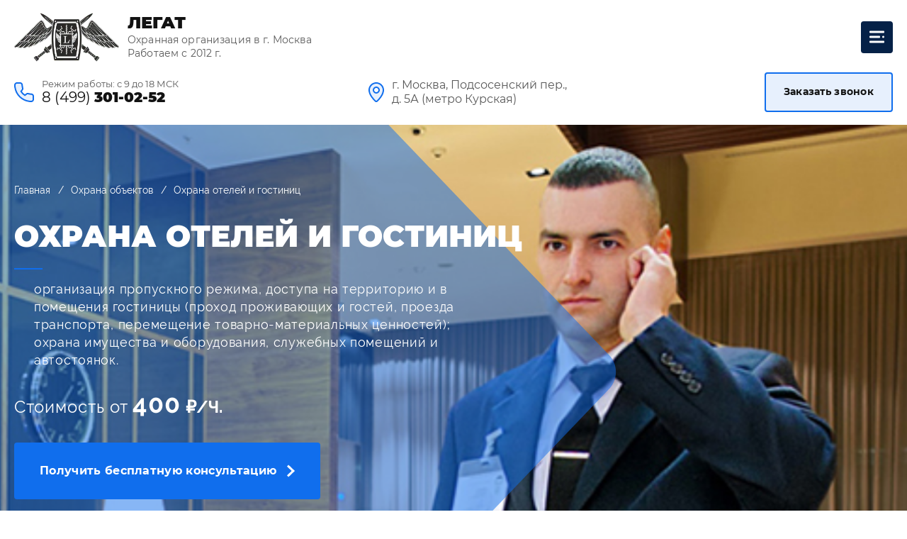

--- FILE ---
content_type: text/html; charset=UTF-8
request_url: https://legat-psc.ru/security/okhrana-gostinits/
body_size: 109282
content:
<!DOCTYPE html>
<html lang="ru">
<head>
    <meta http-equiv="Content-Type" content="text/html; charset=UTF-8" />
<meta name="robots" content="index, follow" />
<meta name="keywords" content="Охранная организация, Легат" />
<meta name="description" content="Услуги по охране гостиниц. Установка тревожной кнопки, видеонаблюдения, противопожарной и охранной сигнализации. Охранники в гостинице и вооруженная группа быстрого реагирования" />
<link href="/bitrix/css/main/font-awesome.min.css?167335974423748" type="text/css"  rel="stylesheet" />
<link href="/bitrix/cache/css/s1/legat/page_da82082cb03c36e57e0817eac7d3565f/page_da82082cb03c36e57e0817eac7d3565f_v1.css?1675842510279" type="text/css"  rel="stylesheet" />
<link href="/bitrix/panel/main/popup.css?167335974323085" type="text/css"  rel="stylesheet" />
<script type="text/javascript">if(!window.BX)window.BX={};if(!window.BX.message)window.BX.message=function(mess){if(typeof mess==='object'){for(let i in mess) {BX.message[i]=mess[i];} return true;}};</script>
<script type="text/javascript">(window.BX||top.BX).message({'JS_CORE_LOADING':'Загрузка...','JS_CORE_NO_DATA':'- Нет данных -','JS_CORE_WINDOW_CLOSE':'Закрыть','JS_CORE_WINDOW_EXPAND':'Развернуть','JS_CORE_WINDOW_NARROW':'Свернуть в окно','JS_CORE_WINDOW_SAVE':'Сохранить','JS_CORE_WINDOW_CANCEL':'Отменить','JS_CORE_WINDOW_CONTINUE':'Продолжить','JS_CORE_H':'ч','JS_CORE_M':'м','JS_CORE_S':'с','JSADM_AI_HIDE_EXTRA':'Скрыть лишние','JSADM_AI_ALL_NOTIF':'Показать все','JSADM_AUTH_REQ':'Требуется авторизация!','JS_CORE_WINDOW_AUTH':'Войти','JS_CORE_IMAGE_FULL':'Полный размер'});</script>

<script type="text/javascript" src="/bitrix/js/main/core/core.min.js?1673359714216224"></script>

<script>BX.setJSList(['/bitrix/js/main/core/core_ajax.js','/bitrix/js/main/core/core_promise.js','/bitrix/js/main/polyfill/promise/js/promise.js','/bitrix/js/main/loadext/loadext.js','/bitrix/js/main/loadext/extension.js','/bitrix/js/main/polyfill/promise/js/promise.js','/bitrix/js/main/polyfill/find/js/find.js','/bitrix/js/main/polyfill/includes/js/includes.js','/bitrix/js/main/polyfill/matches/js/matches.js','/bitrix/js/ui/polyfill/closest/js/closest.js','/bitrix/js/main/polyfill/fill/main.polyfill.fill.js','/bitrix/js/main/polyfill/find/js/find.js','/bitrix/js/main/polyfill/matches/js/matches.js','/bitrix/js/main/polyfill/core/dist/polyfill.bundle.js','/bitrix/js/main/core/core.js','/bitrix/js/main/polyfill/intersectionobserver/js/intersectionobserver.js','/bitrix/js/main/lazyload/dist/lazyload.bundle.js','/bitrix/js/main/polyfill/core/dist/polyfill.bundle.js','/bitrix/js/main/parambag/dist/parambag.bundle.js']);
BX.setCSSList(['/bitrix/js/main/lazyload/dist/lazyload.bundle.css','/bitrix/js/main/parambag/dist/parambag.bundle.css']);</script>
<script type="text/javascript">(window.BX||top.BX).message({'JS_CORE_LOADING':'Загрузка...','JS_CORE_NO_DATA':'- Нет данных -','JS_CORE_WINDOW_CLOSE':'Закрыть','JS_CORE_WINDOW_EXPAND':'Развернуть','JS_CORE_WINDOW_NARROW':'Свернуть в окно','JS_CORE_WINDOW_SAVE':'Сохранить','JS_CORE_WINDOW_CANCEL':'Отменить','JS_CORE_WINDOW_CONTINUE':'Продолжить','JS_CORE_H':'ч','JS_CORE_M':'м','JS_CORE_S':'с','JSADM_AI_HIDE_EXTRA':'Скрыть лишние','JSADM_AI_ALL_NOTIF':'Показать все','JSADM_AUTH_REQ':'Требуется авторизация!','JS_CORE_WINDOW_AUTH':'Войти','JS_CORE_IMAGE_FULL':'Полный размер'});</script>
<script type="text/javascript">(window.BX||top.BX).message({'LANGUAGE_ID':'ru','FORMAT_DATE':'DD.MM.YYYY','FORMAT_DATETIME':'DD.MM.YYYY HH:MI:SS','COOKIE_PREFIX':'BITRIX_SM','SERVER_TZ_OFFSET':'10800','UTF_MODE':'Y','SITE_ID':'s1','SITE_DIR':'/','USER_ID':'','SERVER_TIME':'1769027558','USER_TZ_OFFSET':'0','USER_TZ_AUTO':'Y','bitrix_sessid':'4e279cb50a8a058d27bec66d8a20e44c'});</script>


<script type="text/javascript"  src="/bitrix/cache/js/s1/legat/kernel_main/kernel_main_v1.js?1675779394165192"></script>
<script type="text/javascript">BX.setJSList(['/bitrix/js/main/session.js','/bitrix/js/main/pageobject/pageobject.js','/bitrix/js/main/core/core_window.js','/bitrix/js/main/date/main.date.js','/bitrix/js/main/core/core_date.js','/bitrix/js/main/utils.js','/local/templates/legat/js/libs.js','/local/templates/legat/js/common.js']);</script>
<script type="text/javascript">BX.setCSSList(['/local/templates/legat/components/bitrix/news/security/bitrix/news.detail/.default/style.css']);</script>


<script type="text/javascript"  src="/bitrix/cache/js/s1/legat/template_139d61b4ba4cf6816c116c444b2fa7f5/template_139d61b4ba4cf6816c116c444b2fa7f5_v1.js?1722273342365886"></script>
<script type="text/javascript">var _ba = _ba || []; _ba.push(["aid", "5fa7d24e83eb0e6369a8c05a5ac59068"]); _ba.push(["host", "legat-psc.ru"]); (function() {var ba = document.createElement("script"); ba.type = "text/javascript"; ba.async = true;ba.src = (document.location.protocol == "https:" ? "https://" : "http://") + "bitrix.info/ba.js";var s = document.getElementsByTagName("script")[0];s.parentNode.insertBefore(ba, s);})();</script>


	<title>Охрана гостиниц: от 200 ₽/Ч | Полный спектр услуг по обспечению безопасности гостей и персонала гостиниц</title>
	<link rel="shortcut icon" href="/local/templates/legat/img/favicon/favicon.ico" type="image/x-icon">
	<meta http-equiv="X-UA-Compatible" content="IE=edge">
	<meta name="viewport" content="width=device-width, initial-scale=1">
	<meta name = "format-detection" content = "telephone=no">

    <meta property="og:title" content="Охранная организация Legat: Охрана гостиниц: от 200 ₽/Ч | Полный спектр услуг по обспечению безопасности гостей и персонала гостиниц"/>
    <meta property="og:description" content="Услуги по охране гостиниц. Установка тревожной кнопки, видеонаблюдения, противопожарной и охранной сигнализации. Охранники в гостинице и вооруженная группа быстрого реагирования"/>
    <meta property="og:image" content="/local/templates/legat/img/logo.webp"/>
    <meta property="og:type" content="website"/>
    <meta property="og:url" content= "https://legat-corps.ru/security/okhrana-gostinits/" />
    <meta property="og:sitename" content="Услуги охраны и обеспечения безопасности"/>

                
    <style>
	::-webkit-input-placeholder {
		color: #666;
		opacity: 1;
	}

	:-moz-placeholder {
		color: #666;
		opacity: 1;
	}

	::-moz-placeholder {
		color: #666;
		opacity: 1;
	}

	:-ms-input-placeholder {
		color: #666;
		opacity: 1;
	}

	* {
		-webkit-box-sizing: border-box;
		box-sizing: border-box;
	}

	:after,
	:before {
		-webkit-box-sizing: border-box;
		box-sizing: border-box;
	}

	body {
		font-size: 16px;
		line-height: 1.7;
		min-width: 320px;
		position: relative;
		line-height: 1.4;
		font-family: Montserrat, sans-serif;
		font-weight: 400;
		overflow-x: hidden;
		margin: 0;
		color: #121212;
	}

	a {
		text-decoration: none;
		outline: 0;
	}

	img {
		max-width: 100%;
		height: auto;
		width: auto;
		vertical-align: bottom;
		-webkit-transform: translateZ(0);
		transform: translateZ(0);
	}

	menu li,
	ul li {
		list-style: none;
	}

	menu,
	ul {
		display: block;
		margin: 0;
		padding-left: 0;
	}

	.btn1 {
		display: inline-block;
		background-color: #e7f0fd;
		border: 2px solid #106eed;
		border-radius: 4px;
		font-family: Montserrat, sans-serif;
		color: #121212;
		font-size: 14px;
		line-height: 1.4;
		font-weight: 700;
		letter-spacing: 0.02em;
		padding: 16.5px 25px;
	}

	.site-wrap {
		overflow: hidden;
	}

	.container {
		margin: 0 auto;
		position: relative;
		padding: 0 20px;
		width: 100%;
		max-width: 1320px;
	}

	.header {
		position: relative;
		z-index: 2;
		margin-bottom: -48px;
	}

	.header__mob-tel {
		position: absolute;
		z-index: 1;
		width: 45px;
		height: 45px;
		top: 15px;
		left: 15px;
		background-color: #052147;
		border-radius: 4px;
		display: -webkit-box;
		display: -ms-flexbox;
		display: flex;
		-webkit-box-align: center;
		-ms-flex-align: center;
		align-items: center;
		-webkit-box-pack: center;
		-ms-flex-pack: center;
		justify-content: center;
		display: none;
	}

	.header__mob-tel img {
		max-width: 25px;
	}

	.header__wrap {
		display: -webkit-box;
		display: -ms-flexbox;
		display: flex;
		-ms-flex-wrap: wrap;
		flex-wrap: wrap;
		-webkit-box-pack: justify;
		-ms-flex-pack: justify;
		justify-content: space-between;
		-webkit-box-align: center;
		-ms-flex-align: center;
		align-items: center;
		padding: 35px 0;
	}

	.header__tel-wrap {
		padding-left: 39px;
		position: relative;
	}

	.header__tel-wrap:after {
		content: "";
		position: absolute;
		top: 50%;
		-webkit-transform: translateY(-50%);
		transform: translateY(-50%);
		left: 0;
		width: 28px;
		height: 28px;
		background: url("/local/templates/legat/img/tel-icon.svg") center no-repeat;
	}

	.header__tel-wrap span {
		display: block;
		font-size: 13px;
		color: #595959;
		margin-bottom: -2px;
	}

	.header__tel {
		display: inline-block;
		font-size: 20px;
		line-height: 1.2;
		color: #121212;
	}

	.header__tel b {
		font-weight: 900;
	}

	.header__adress {
		max-width: 290px;
		width: 100%;
		padding-left: 33px;
		position: relative;
		color: #595959;
		font-size: 16px;
		line-height: 1.25;
	}

	.header__adress:after {
		content: "";
		position: absolute;
		top: 50%;
		-webkit-transform: translateY(-50%);
		transform: translateY(-50%);
		left: 0;
		width: 22px;
		height: 28px;
		background: url("/local/templates/legat/img/adress-icon.svg") center no-repeat;
	}

	.header__nav {
		padding: 23px 15px;
		background-color: #052147;
		border-radius: 5px;
	}

	.header__menu {
		display: -webkit-box;
		display: -ms-flexbox;
		display: flex;
		-ms-flex-wrap: wrap;
		flex-wrap: wrap;
		-webkit-box-pack: justify;
		-ms-flex-pack: justify;
		justify-content: space-between;
		-webkit-box-align: center;
		-ms-flex-align: center;
		align-items: center;
	}

	.header__menu>li {
		position: relative;
		-webkit-box-flex: 1;
		-ms-flex-positive: 1;
		flex-grow: 1;
	}

	.header__menu>li a:after {
		content: "";
		position: absolute;
		top: 50%;
		-webkit-transform: translateY(-50%);
		transform: translateY(-50%);
		right: 0;
		width: 1px;
		height: 15px;
		background-color: #435875;
	}

	.header__menu>li:last-child > a:after {
		display: none;
	}

	.header__menu>li>a {
		display: block;
		padding: 10px 5px;
		color: #fff;
		font-size: 14px;
		font-weight: 600;
		letter-spacing: 0.04em;
		text-transform: uppercase;
		position: relative;
		text-align: center;
	}

	.header__menu>li>a b {
		font-weight: 900;
	}

	.toggle-wrap {
		width: calc(100% - 450px);
		display: none;
		margin-bottom: 15px;
		z-index: 30;
	}

	.toggle {
		position: relative;
		width: 45px;
		height: 45px;
		margin-left: auto;
		background-color: #052147;
		border-radius: 4px;
	}

	.toggle__line {
		position: absolute;
		top: 50%;
		-webkit-transform: translateY(-50%);
		transform: translateY(-50%);
		background-color: #fff;
		height: 3px;
		right: 18px;
		left: 12px;
		border-radius: 300px;
	}

	.toggle__line:after {
		content: "";
		position: absolute;
		top: -7px;
		left: 0;
		right: -6px;
		background-color: #fff;
		height: 3px;
		border-radius: 300px;
	}

	.toggle__line:before {
		content: "";
		position: absolute;
		bottom: -7px;
		left: 0;
		right: -6px;
		background-color: #fff;
		height: 3px;
		border-radius: 300px;
	}

	.toggle__line-dotted {
		position: absolute;
		right: 0;
		top: 0;
		width: 3px;
		height: 3px;
		right: -6px;
		background-color: #fff;
		border-radius: 50%;
	}

	.submenu {
		position: absolute;
		z-index: 11;
		top: 100%;
		left: 0;
		width: 200px;
		background-color: #fff;
		border-radius: 10px;
		padding: 15px 15px 23px 15px;
		-webkit-box-shadow: 0 0 30px rgba(0, 0, 0, 0.2);
		box-shadow: 0 0 30px rgba(0, 0, 0, 0.2);
		visibility: hidden;
		opacity: 0;
	}

	.submenu li a {
		display: block;
		color: #2b2b2b;
		font-size: 14px;
		font-weight: 500;
		padding: 15px 0;
		border-bottom: 1px solid #d5d5d5;
	}

	.logo {
		max-width: 425px;
		width: 100%;
		display: -webkit-box;
		display: -ms-flexbox;
		display: flex;
		-ms-flex-wrap: wrap;
		flex-wrap: wrap;
		-webkit-box-pack: justify;
		-ms-flex-pack: justify;
		justify-content: space-between;
		-webkit-box-align: center;
		-ms-flex-align: center;
		align-items: center;
	}

	.logo__img {
		max-width: 148px;
		width: 100%;
	}

	.logo__text {
		max-width: 265px;
		width: 100%;
		color: #121212;
	}

	.logo__text b {
		display: block;
		font-size: 24px;
		line-height: 1;
		font-weight: 900;
		margin-bottom: 3px;
	}

	.logo__text span {
		display: block;
		color: #595959;
		font-size: 14px;
		letter-spacing: 0.01em;
	}

	@media only screen and (max-width: 1300px) {
		.toggle-wrap {
			display: block;
		}

		.header .logo {
			margin-bottom: 15px;
		}

		.header__wrap {
			padding: 18px 0;
		}

		.header__nav {
			position: fixed;
			z-index: 15;
			top: 0;
			left: 0;
			width: 100%;
			height: 100vh;
			border-radius: 0;
			padding: 70px 30px;
			overflow: auto;
			display: none;
		}

		.header__menu {
			max-width: 500px;
			width: 100%;
			margin-left: auto;
			margin-right: auto;
		}

		.header__menu>li {
			width: 100%;
			margin-bottom: 22px;
		}

		.header__menu>li:last-child {
			margin-bottom: 0;
		}

		.header__menu>li>a {
			display: inline-block;
			padding: 0;
			font-size: 18px;
		}

		.header__menu>li > a:after {
			display: none;
		}

		.submenu {
			position: static;
			visibility: visible;
			opacity: 1;
			padding: 0;
			background: 0 0;
			-webkit-box-shadow: none;
			box-shadow: none;
			padding-left: 20px;
			margin-bottom: 25px;
		}

		.submenu li a {
			color: #fff;
		}

		.header {
			margin-bottom: 0;
		}
	}

	@media only screen and (max-width: 950px) {
		.logo__img {
			max-width: 116px;
		}

		.logo__text b {
			font-size: 20px;
		}

		.logo {
			max-width: 390px;
		}

		.btn1 {
			padding: 13px 20px;
		}
	}

	@media only screen and (max-width: 800px) {
		.container {
			padding: 0 15px;
		}

		.header__tel-wrap {
			width: 100%;
			text-align: center;
			padding-left: 0;
			padding-top: 40px;
			margin-bottom: 20px;
		}

		.header__tel-wrap:after {
			left: 50%;
			-webkit-transform: translateX(-50%);
			transform: translateX(-50%);
			top: 0;
		}

		.header__adress {
			max-width: none;
			text-align: center;
			font-size: 14px;
			padding-left: 0;
			padding-top: 40px;
			margin-bottom: 20px;
		}

		.header__adress:after {
			left: 50%;
			-webkit-transform: translateX(-50%);
			transform: translateX(-50%);
			top: 0;
		}

		.header__wrap .btn1 {
			margin-left: auto;
			margin-right: auto;
		}
	}

	@media only screen and (max-width: 600px) {
		.header__wrap {
			-webkit-box-pack: center;
			-ms-flex-pack: center;
			justify-content: center;
		}

		.header__wrap .logo {
			max-width: none;
			width: auto;
		}

		.header__wrap .logo__text {
			max-width: none;
			text-align: center;
		}

		.header__wrap .logo__img {
			margin-left: auto;
			margin-right: auto;
			margin-bottom: 20px;
		}

		.toggle-wrap {
			width: auto;
			position: absolute;
			top: 15px;
			right: 15px;
			margin-bottom: 0;
		}

		.header__adress,
		.header__tel-wrap,
		.header__wrap .btn1 {
			display: none;
		}

		.header__mob-tel {
			display: -webkit-box;
			display: -ms-flexbox;
			display: flex;
		}
	}
</style>
<style>
	p {
		margin: 0;
	}

	ol li {
		list-style: none;
	}

	ol {
		display: block;
		margin: 0;
		padding-left: 0;
	}

	.btn2 {
		display: -webkit-inline-box;
		display: -ms-inline-flexbox;
		display: inline-flex;
		-webkit-box-align: center;
		-ms-flex-align: center;
		align-items: center;
		-webkit-box-pack: center;
		-ms-flex-pack: center;
		justify-content: center;
		-ms-flex-wrap: wrap;
		flex-wrap: wrap;
		background-color: #106eed;
		border-radius: 4px;
		font-family: Montserrat, sans-serif;
		letter-spacing: 0.02em;
		font-size: 16px;
		line-height: 1.4;
		font-weight: 700;
		color: #fff;
		padding: 29px 36px;
	}

	.btn2:after {
		content: "";
		width: 11px;
		height: 18px;
		background: url("/local/templates/legat/img/arrow1.svg") center no-repeat;
		margin-left: 15px;
	}

	.btn2--disabled {
		background-color: #ccc;
		color: #000;
	}

	.btn2--disabled:after {
		-webkit-filter: invert(1);
		filter: invert(1);
	}

	button {
		outline: 0;
		border: 0;
		padding: 0;
	}

	h1,
	h2,
	h3 {
		margin: 0;
		font-weight: 400;
	}

	.mainscreen {
		position: relative;
		color: #fff;
		-webkit-clip-path: polygon(0 0, 100% 0, 100% calc(100% - 70px), 0% 100%);
		clip-path: polygon(0 0, 100% 0, 100% calc(100% - 70px), 0% 100%);
	}

	.mainscreen--service .mainscreen__bg1 {
		-webkit-filter: blur(0);
		filter: blur(0);
	}

	.mainscreen--service .mainscreen__title b {
		font-size: 42px;
	}

	.mainscreen .container {
		padding-top: 123px;
		padding-bottom: 211px;
	}

	.mainscreen__bg1 {
		position: absolute;
		z-index: -2;
		top: 0;
		bottom: 0;
		left: 0;
		right: 0;
		-webkit-filter: blur(3px);
		filter: blur(3px);
	}

	.mainscreen__bg1 img {
		width: 100%;
		height: 100%;
		object-fit: cover;
	}

	.mainscreen__container {
		display: -webkit-box;
		display: -ms-flexbox;
		display: flex;
		-ms-flex-wrap: wrap;
		flex-wrap: wrap;
		-webkit-box-pack: justify;
		-ms-flex-pack: justify;
		justify-content: space-between;
	}

	.mainscreen__wrap1 {
		width: 48%;
	}

	.mainscreen__wrap1 ul:not(.breadcrumbs) {
		margin-bottom: 24px;
		max-width: 670px;
		width: 100%;
	}

	.mainscreen__wrap1 ul:not(.breadcrumbs) li {
		font-size: 18px;
		letter-spacing: 0.04em;
		font-family: Raleway, sans-serif;
		padding-left: 28px;
		position: relative;
	}

	.mainscreen__wrap1 ul li:after:not(.breadcrumbs) {
		content: "";
		position: absolute;
		top: 12px;
		left: 12px;
		width: 3px;
		height: 3px;
		background-color: #fff;
		border-radius: 50%;
	}

	.mainscreen__price {
		font-size: 24px;
		letter-spacing: 0.04em;
		font-family: Raleway, sans-serif;
		margin-bottom: 30px;
	}

	.mainscreen__price b {
		font-size: 36px;
		font-weight: 700;
	}

	.mainscreen__price i {
		font-weight: 700;
		font-style: normal;
		letter-spacing: 0;
	}

	.mainscreen__bg2 {
		position: absolute;
		left: -410px;
		top: -33px;
		width: 1280px;
	}

	.mainscreen__bg3 {
		position: absolute;
		top: 150px;
		left: -427px;
		width: 229px;
		height: 371px;
		background: url("/local/templates/legat/img/dotted1.svg") top left repeat;
	}

	.mainscreen__bg4 {
		position: absolute;
		right: -8px;
		top: 117px;
		width: 229px;
		height: 371px;
		background: url("/local/templates/legat/img/dotted1.svg") top left repeat;
	}

	.mainscreen__bg5 {
		position: absolute;
		opacity: 0.5;
		bottom: 2px;
		right: -375px;
		width: 330px;
	}

	.mainscreen__bg6 {
		position: absolute;
		opacity: 0.5;
		top: 76px;
		right: -428px;
		width: 540px;
	}

	.mainscreen__bg6 img {
		width: 100%;
	}

	.mainscreen__wrap1 {
		position: relative;
		z-index: 1;
		max-width: 780px;
		width: 100%;
	}

	.mainscreen__title {
		font-size: 42px;
		line-height: 1.2;
		text-transform: uppercase;
		margin-bottom: 15px;
		padding-bottom: 19px;
		position: relative;
	}

	.mainscreen__title:after {
		content: "";
		position: absolute;
		bottom: 0;
		left: 0;
		width: 40px;
		height: 2px;
		background-color: #106eed;
	}

	.mainscreen__title b {
		display: block;
		margin-bottom: 3px;
		font-weight: 900;
		font-size: 56px;
	}

	.mainscreen__text1 {
		letter-spacing: 0.04em;
		font-size: 18px;
		font-family: Raleway, sans-serif;
		margin-bottom: 30px;
	}

	.mainscreen__wrap2 {
		position: absolute;
		bottom: 0;
		right: 20px;
		width: 528px;
	}

	.advantages {
		margin-top: -172px;
		padding-bottom: 30px;
	}

	.advantages__list {
		display: -webkit-box;
		display: -ms-flexbox;
		display: flex;
		-ms-flex-wrap: wrap;
		flex-wrap: wrap;
		-webkit-box-pack: start;
		-ms-flex-pack: start;
		justify-content: flex-start;
		margin: 0 -14px;
		margin-top: -30px;
	}

	.advantages__col {
		width: 33.3333%;
		padding: 0 14px;
		margin-top: 30px;
		display: -webkit-box;
		display: -ms-flexbox;
		display: flex;
	}

	.advantages-item {
		padding: 104px 35px 49px 35px;
		background-color: #fff;
		-webkit-box-shadow: 0 20px 50px rgba(18, 18, 18, 0.04);
		box-shadow: 0 20px 50px rgba(18, 18, 18, 0.04);
		border-radius: 4px;
		position: relative;
		width: 100%;
	}

	.advantages-item__img {
		position: absolute;
		z-index: 1;
		top: 35px;
		left: 35px;
	}

	.advantages-item__img:after {
		content: "";
		position: absolute;
		z-index: -1;
		bottom: -5px;
		right: -5px;
		width: 20px;
		height: 20px;
		background-color: #106eed;
		border-radius: 50%;
	}

	.advantages-item__img img {
		position: relative;
	}

	.advantages-item__title {
		font-size: 26px;
		font-weight: 700;
		margin-bottom: 16px;
		padding-bottom: 14px;
		position: relative;
	}

	.advantages-item__title:after {
		content: "";
		position: absolute;
		bottom: 0;
		left: 0;
		width: 40px;
		height: 2px;
		background-color: #106eed;
	}

	.advantages-item__text {
		line-height: 1.5;
		font-family: Raleway, sans-serif;
		color: #595959;
	}

	.title1 {
		font-size: 36px;
		font-weight: 900;
		text-align: center;
		margin-bottom: 30px;
		padding-bottom: 9px;
		text-transform: uppercase;
		position: relative;
	}

	.title1:after {
		content: "";
		position: absolute;
		bottom: 0;
		left: 50%;
		-webkit-transform: translateX(-50%);
		transform: translateX(-50%);
		width: 40px;
		height: 2px;
		background-color: #106eed;
	}

	.title1--left {
		text-align: left;
	}

	.title1--left:after {
		-webkit-transform: none;
		transform: none;
		left: 0;
	}

	.title1--big {
		font-size: 42px;
	}

	h2.title1--big {
		font-size: 35px;
	}

	.label-checkbox-wrap {
		width: 100%;
		margin-top: 15px;
	}

	.label-checkbox {
		position: relative;
		padding-left: 30px;
		display: inline-block;
	}

	.label-checkbox__icon {
		position: absolute;
		top: 0;
		left: 0;
		width: 20px;
		height: 20px;
		border: 2px solid #fff;
		background-color: #fff;
		border-radius: 2px;
	}

	.label-checkbox__icon:after {
		content: "";
		position: absolute;
		top: 4px;
		left: 1px;
		width: 14px;
		height: 10px;
		background: url("/local/templates/legat/img/check.svg") center no-repeat;
		-webkit-filter: invert(1);
		filter: invert(1);
		opacity: 0;
	}

	.label-checkbox__text {
		display: block;
		font-size: 15px;
		font-weight: 500;
		letter-spacing: 0.02em;
		color: rgba(255, 255, 255, 0.7);
	}

	.label-checkbox--dark .label-checkbox__icon {
		border: 2px solid #c0c7d1;
		background-color: transparent;
	}

	.label-checkbox--dark .label-checkbox__icon:after {
		-webkit-filter: invert(0);
		filter: invert(0);
	}

	.label-checkbox--dark .label-checkbox__text {
		color: #555657;
	}

	.input-checkbox1 {
		display: none;
	}

	.input-checkbox1:checked~.checkbox-form .label-checkbox__icon:after {
		opacity: 1;
	}

	.input-checkbox1:checked~.checkbox-form .btn2--disabled {
		background-color: #106eed;
		color: #fff;
	}

	.input-checkbox1:checked~.checkbox-form .btn2--disabled:after {
		-webkit-filter: invert(0);
		filter: invert(0);
	}

	.input-checkbox1:checked~.checkbox-form .label-checkbox--dark .label-checkbox__icon {
		border: 2px solid #052147;
		background-color: #052147;
	}

	.input1 {
		display: block;
		width: 100%;
		outline: 0;
		color: #121212;
		font-size: 18px;
		line-height: 1.4;
		font-weight: 500;
		letter-spacing: 0.02em;
		font-family: Montserrat, sans-serif;
		padding: 24px 10px;
		border: none;
		border-radius: 4px;
		padding-left: 30px;
	}

	.input1::-webkit-input-placeholder {
		color: #888;
	}

	.input1::-moz-placeholder {
		color: #888;
	}

	.input1::-ms-input-placeholder {
		color: #888;
	}

	.service {
		margin-top: -120px;
	}

	.service .container {
		padding-bottom: 5px;
	}

	.service__bg1 {
		position: absolute;
		bottom: 277px;
		right: -427px;
		width: 330px;
	}

	.service__container {
		display: -webkit-box;
		display: -ms-flexbox;
		display: flex;
		-ms-flex-wrap: wrap;
		flex-wrap: wrap;
		-webkit-box-pack: justify;
		-ms-flex-pack: justify;
		justify-content: space-between;
		-webkit-box-align: start;
		-ms-flex-align: start;
		align-items: flex-start;
		position: relative;
	}

	.service__container h2 {
		font-size: 26px;
		font-weight: 700;
		margin-bottom: 17px;
		padding-bottom: 14px;
		position: relative;
	}

	.service__container h2:after {
		content: "";
		position: absolute;
		bottom: 0;
		left: 0;
		width: 40px;
		height: 2px;
		background-color: #106eed;
	}

	.service__wrap1 {
		width: calc(100% - 370px);
	}

	.service__wrap1 h3 {
		max-width: 730px;
		width: 100%;
		font-size: 26px;
		font-weight: 700;
		margin-bottom: 17px;
		padding-bottom: 11px;
		text-transform: uppercase;
		position: relative;
	}

	.service__wrap1 h3:after {
		content: "";
		position: absolute;
		bottom: 0;
		left: 0;
		width: 40px;
		height: 2px;
		background-color: #106eed;
	}

	.service__wrap1 p {
		color: #595959;
		line-height: 1.6;
		font-family: Raleway, sans-serif;
		margin-bottom: 20px;
	}

	.service__wrap1 p:last-child {
		margin-bottom: 0;
	}

	.service__wrap1 span {
		display: block;
		font-size: 20px;
		font-family: Raleway, sans-serif;
		line-height: 1.6;
		font-weight: 500;
		color: #595959;
		margin-bottom: 60px;
	}

	.service__wrap1 ol,
    ol {
		counter-reset: myCounter;
		max-width: 765px;
		width: 100%;
		margin-bottom: 42px;
		margin-top: 30px;
	}

	.service__wrap1 ol li,
    ol li {
		line-height: 1.6;
		color: #595959;
		font-family: Raleway, sans-serif;
		padding-left: 75px;
		position: relative;
		margin-bottom: 29px;
	}

	.service__wrap1 ol li:last-child,
    ol li:last-child {
		margin-bottom: 0;
	}

	.service__wrap1 ol li::after,
    ol li::after {
		counter-increment: myCounter;
		position: absolute;
		top: 50%;
		-webkit-transform: translateY(-50%);
		transform: translateY(-50%);
		left: 0;
		width: 58px;
		height: 58px;
		border: 4px solid #cfe2fb;
		background-color: #106eed;
		border-radius: 50%;
		display: -webkit-box;
		display: -ms-flexbox;
		display: flex;
		-webkit-box-align: center;
		-ms-flex-align: center;
		align-items: center;
		-webkit-box-pack: center;
		-ms-flex-pack: center;
		justify-content: center;
		color: #fff;
		font-weight: 700;
		font-family: Montserrat, sans-serif;
	}

	.service__wrap1 ol li:nth-child(-n + 9):after,
    ol li:nth-child(-n + 9):after {
		content: "0" counter(myCounter);
	}

	.service__text-wrap1 {
		background-color: #fff;
		-webkit-box-shadow: 0 20px 50px rgba(18, 18, 18, 0.04);
		box-shadow: 0 20px 50px rgba(18, 18, 18, 0.04);
		border-radius: 4px;
		padding: 28px 30px 30px 30px;
		margin-bottom: 60px;
	}

	.service__list1 {
		display: -webkit-box;
		display: -ms-flexbox;
		display: flex;
		-ms-flex-wrap: wrap;
		flex-wrap: wrap;
		-webkit-box-pack: start;
		-ms-flex-pack: start;
		justify-content: flex-start;
		margin: 0 -8px;
		margin-top: -10px;
	}

	.service__col1 {
		width: 33.3333%;
		padding: 0 8px;
		margin-top: 20px;
	}

	.service__wrap2 {
		max-width: 342px;
		width: 100%;
		background-color: #fff;
		-webkit-box-shadow: 0 20px 50px rgba(18, 18, 18, 0.04);
		box-shadow: 0 20px 50px rgba(18, 18, 18, 0.04);
		border-radius: 4px;
		padding: 30px;
	}

	.service__wrap2 h2 {
		margin-bottom: 17px;
		padding-bottom: 8px;
	}

	.service__list2 {
		margin-bottom: 28px;
	}

	.service__list2>li {
		margin-bottom: 19px;
	}

	.service__list2>li:last-child {
		margin-bottom: 0;
	}

	.service__list2>li>span {
		display: block;
		font-weight: 700;
		font-family: Raleway, sans-serif;
		margin-bottom: 12px;
	}

	.service__list3 li {
		padding-left: 26px;
		color: #595959;
		font-family: Raleway, sans-serif;
		position: relative;
		margin-bottom: 1px;
	}

	.service__list3 li:last-child {
		margin-bottom: 0;
	}

	.service__list3 li:after {
		content: "";
		position: absolute;
		top: 9px;
		left: 12px;
		width: 3px;
		height: 3px;
		background-color: #595959;
		border-radius: 50%;
	}

	.service__list4 li {
		margin-bottom: 15px;
	}

	.service__list4 li:last-child {
		margin-bottom: 0;
	}

	.service__list4 a {
		display: block;
		font-weight: 700;
		letter-spacing: 0.02em;
		color: #fff;
		padding: 19px 10px;
		background-color: #106eed;
		border-radius: 4px;
		text-align: center;
	}

	.service-item1 {
		padding-top: 133px;
		position: relative;
	}

	.service-item1__img {
		position: absolute;
		width: 112px;
		height: 112px;
		top: 0;
		left: 0;
		border: 6px solid #cfe2fb;
		background-color: #106eed;
		border-radius: 50%;
		display: -webkit-box;
		display: -ms-flexbox;
		display: flex;
		-webkit-box-align: center;
		-ms-flex-align: center;
		align-items: center;
		-webkit-box-pack: center;
		-ms-flex-pack: center;
		justify-content: center;
	}

	.service-item1__text {
		font-size: 14px;
		font-family: Raleway, sans-serif;
		color: #595959;
	}

	.seo-text p {
		color: #555657;
		font-size: 18px;
		line-height: 1.6;
		text-align: center;
		font-family: Raleway, sans-serif;
		margin-bottom: 30px;
	}

	.seo-text p b {
		font-weight: 700;
	}

	.seo-text p:last-child {
		margin-bottom: 0;
	}

	.seo-text--left p {
		text-align: left;
	}

	.mainsection {
		padding-top: 111px;
		padding-bottom: 20px;
		background-color: #f2f4f8;
	}

	.mainsection .title1 {
		margin-bottom: 0;
	}

	.breadcrumbs {
		display: -webkit-box;
		display: -ms-flexbox;
		display: flex;
		-ms-flex-wrap: wrap;
		flex-wrap: wrap;
		-webkit-box-pack: start;
		-ms-flex-pack: start;
		justify-content: flex-start;
		-webkit-box-align: center;
		-ms-flex-align: center;
		align-items: center;
		margin-bottom: 46px;
	}

	.breadcrumbs li {
		font-size: 14px;
		color: #052147;
		font-family: Raleway, sans-serif;
		margin-right: 10px;
	}

	.breadcrumbs li:after {
		content: "/";
		display: inline-block;
		margin-left: 7px;
	}

	.breadcrumbs li:last-child {
		margin-right: 10px;
	}

	.breadcrumbs li:last-child:after {
		display: none;
	}

	.breadcrumbs li a {
		color: #555657;
	}

	.contacts {
		padding-bottom: 120px;
		margin-top: -114px;
		background-color: #f2f4f8;
	}

	.contacts__container {
		display: -webkit-box;
		display: -ms-flexbox;
		display: flex;
		-ms-flex-wrap: wrap;
		flex-wrap: wrap;
		-webkit-box-pack: justify;
		-ms-flex-pack: justify;
		justify-content: space-between;
		padding-right: 20px;
	}

	.contacts__wrap1 {
		width: 46%;
		margin-top: 100px;
	}

	.contacts__tel {
		display: inline-block;
		font-size: 26px;
		color: #121212;
		margin-bottom: 20px;
	}

	.contacts__tel b {
		font-size: 36px;
		font-weight: 700;
	}

	.contacts__adress {
		font-size: 18px;
		color: #343434;
		margin-bottom: 25px;
	}

	.contacts__email {
		display: inline-block;
		font-size: 18px;
		color: #343434;
		margin-bottom: 40px;
	}

	.contacts__form {
		max-width: 436px;
		width: 100%;
	}

	.contacts__form .input1 {
		margin-bottom: 15px;
		padding: 27px 10px;
		padding-left: 30px;
	}

	.contacts__form .label-checkbox-wrap {
		margin-bottom: 27px;
		margin-top: 20px;
	}

	.contacts__form .btn2 {
		display: -webkit-box;
		display: -ms-flexbox;
		display: flex;
		width: 100%;
		padding: 29px 10px;
	}

	.contacts__wrap2 {
		width: 50.3%;
	}

	.contacts__img {
		position: relative;
		z-index: 1;
	}

	.contacts__img:after {
		content: "";
		position: absolute;
		z-index: -1;
		top: -20px;
		right: -20px;
		width: 39%;
		height: 66%;
		background-color: #106eed;
	}

	.vacancies {
		padding-top: 20px;
		padding-bottom: 120px;
		background-color: #f2f4f8;
	}

	.vacancies__list {
		display: -webkit-box;
		display: -ms-flexbox;
		display: flex;
		-ms-flex-wrap: wrap;
		flex-wrap: wrap;
		-webkit-box-pack: justify;
		-ms-flex-pack: justify;
		justify-content: space-between;
		margin-top: -28px;
	}

	.vacancies-item {
		width: 49%;
		display: -webkit-box;
		display: -ms-flexbox;
		display: flex;
		-webkit-box-orient: vertical;
		-webkit-box-direction: normal;
		-ms-flex-direction: column;
		flex-direction: column;
		-ms-flex-wrap: wrap;
		flex-wrap: wrap;
		-webkit-box-align: start;
		-ms-flex-align: start;
		align-items: flex-start;
		-webkit-box-pack: start;
		-ms-flex-pack: start;
		justify-content: flex-start;
		border-radius: 4px;
		background-color: #fff;
		padding: 20px 20px 20px 20px;
		color: #121212;
		margin-top: 28px;
	}

	.vacancies-item__title {
		width: 100%;
		font-size: 18px;
		font-weight: 700;
		text-transform: uppercase;
		margin-bottom: 13px;
	}

	.vacancies-item__text {
		width: 100%;
		font-size: 15px;
		color: #595959;
		margin-bottom: 20px;
	}

	.vacancies-item__price {
		width: 100%;
		font-size: 18px;
		margin-bottom: 16px;
	}

	.vacancies-item__price b {
		font-weight: 700;
	}

	.vacancies-item__btn {
		margin-top: auto;
		background-color: #106eed;
		border-radius: 4px;
		font-weight: 700;
		letter-spacing: 0.02em;
		color: #fff;
		display: -webkit-box;
		display: -ms-flexbox;
		display: flex;
		-webkit-box-align: center;
		-ms-flex-align: center;
		align-items: center;
		-webkit-box-pack: center;
		-ms-flex-pack: center;
		justify-content: center;
		padding: 16px 26px;
	}

	.vacancies-item__btn svg {
		margin-left: 15px;
	}

	.aboutcompany {
		padding-top: 20px;
		padding-bottom: 120px;
		background-color: #f2f4f8;
	}

	.price1 {
		margin-top: -23px;
		padding-bottom: 120px;
		background-color: #f2f4f8;
	}

	.price1 .title1 {
		max-width: 942px;
		width: 100%;
		margin-bottom: 30px;
	}

	.price1__table {
		width: 100%;
		max-width: 1216px;
		border-collapse: collapse;
		border: 2px solid #052147;
	}

	.price1__table tr {
		background-color: #e6eaef;
	}

	.price1__table tr:nth-child(2n) {
		background-color: transparent;
	}

	.price1__table tr td,
	.price1__table tr th {
		width: 33.3333%;
		border: 2px solid #052147;
		padding: 13px 20px;
	}

	.price1__table tr th {
		background-color: #052147;
		color: #fff;
		-moz-text-align-last: left;
		text-align-last: left;
	}

	.price1__table tr td {
		border-bottom: none;
		border-top: none;
		font-size: 18px;
		font-weight: 600;
		font-family: Raleway, sans-serif;
	}

	.price1__table-wrap {
		margin-bottom: 73px;
	}

	.price1__table-wrap:last-child {
		margin-bottom: 0;
	}

	/* Наши услуги, из аптек, магазинов и т.д. сделали ссылки */
	.services-item ul li a {
		color: #555657;
	}

	.services-item ul li a:hover {
		color: #106EED;
	}

	.service__list3 li a {
		color: #595959;
		font-family: "Raleway", sans-serif;
	}

	.service__list3 li a:hover {
		color: #106EED;
	}

	.services__bottom_text {
		margin-top: 100px;
	}

	/* Всплывающее окно с ошибкой для форм */
	.thanks.wrong:after {
		background: url("/local/templates/legat/img/wronge.svg") center/contain no-repeat;
	}

	/* Это, чтобы один файл для текста лого в разных местах использовать, добавил в лого тег <i> и поправил внешний вид к исходному */
	.logo__text span i {
		font-style: normal;
	}

	/* Это на странице охрана аптек, там почему-то в баннере маленькая картинка постоянно использовалась, заменил на большую и оцентрировал по цетру, чтобы на мобильных девушка не обрезалась. */
	.mainscreen__bg1--service img {
		object-position: top right;
	}

	/* Для вакансий тоже форму сделал, там добавили возможность загружать файлы, пока так по корявенькому сделал */
	.input1_file {
		padding: 0px;
		color: #fff;
	}

	/* На формах текст согласия на персональные данные сделали ссылками */
	.agreement__link .label-checkbox__text:hover {
		color: #fff;
	}

	.contacts__container .agreement__link .label-checkbox__text:hover,
	.price .agreement__link .label-checkbox__text:hover {
		color: #106EED;
	}

	/* раздел вопрос-ответ */
	.question-item__title {
		font-size: 26px;
		font-weight: 700;
		margin-bottom: 16px;
		padding-bottom: 14px;
		position: relative;
	}

	.question-item__title:after {
		content: '';
		position: absolute;
		bottom: 0;
		left: 0;
		width: 40px;
		height: 2px;
		background-color: #106EED;
	}

	.question-item__text {
		line-height: 1.5;
		font-family: "Raleway", sans-serif;
		color: #595959;
	}

	.question-item__text {
		/*display: none;*/
		padding: 0 15px 30px;
	}
    .question__col:last-child {
        margin-bottom: -30px;
    }

	.question {
		padding-top: 20px;
		padding-bottom: 120px;
		background-color: #F2F4F8;
	}

	/* На странице охрана объектов убрал заголовок, добавил отступы */
	.services_list {
		margin-top: 50px;
	}

	/* Охрана аптек - хлебные крошки */
	.service_banner .breadcrumbs {
		margin-top: -40px;
		position: relative;
	}

	.service_banner .breadcrumbs li a,
	.service_banner .breadcrumbs li {
		color: #fff;
	}

	/* 404 страница */
	.page_not_found {
		padding: 70px 0;
	}

	.page_not_found td {
		vertical-align: middle;
	}

	.page_not_found td.image {
		width: 60%;
		text-align: center;
	}

	.page_not_found td.image img {
		max-width: 100%;
	}

	.page_not_found td.description {
		text-align: center;
	}

	.page_not_found td.description .title404 {
		font-size: 44px;
		line-height: 48px;
	}

	.page_not_found td.description .subtitle404 {
		text-transform: uppercase;
		font-size: 18px;
		line-height: 24px;
	}

	.page_not_found td.description .back404,
	.page_not_found td.description .back404 a {
		font-size: 12px;
	}

	.page_not_found td.description .back404 a {
		text-decoration: underline;
	}

	.page_not_found td.description .descr_text404 {
		font-size: 13px;
		line-height: 20px;
		margin-top: 20px;
	}

	.page_not_found td.description .back404 {
		margin-top: 5px;
	}

	@media only screen and (max-width: 1300px) {
		.mainsection {
			padding-top: 40px;
		}

		.breadcrumbs {
			margin-bottom: 30px;
		}

		.services_list {
			margin-top: 0;
		}

		.header__menu>li>a {
			text-align: left;
		}
	}

	@media only screen and (max-width: 1200px) {
		.mainscreen__wrap2 {
			right: -170px;
		}

		.mainscreen__wrap1 {
			max-width: 500px;
		}
	}

	@media only screen and (max-width: 1000px) {
		.advantages__col {
			width: 50%;
		}

		.service__col1 {
			width: 50%;
		}
	}

	@media only screen and (max-width: 950px) {
		.mainscreen__title b {
			font-size: 40px;
		}

		.mainscreen__title {
			font-size: 34px;
		}

		.input1,
		.mainscreen__text1 {
			font-size: 16px;
		}

		.advantages-item__title {
			font-size: 22px;
		}

		.title1 {
			font-size: 30px;
		}

		.service__wrap1 span {
			font-size: 16px;
		}

		.service__container h2,
		.service__wrap1 h3 {
			font-size: 22px;
		}

		.mainscreen__wrap1 ul:not(.breadcrumbs) li {
			font-size: 16px;
			padding-left: 14px;
		}

		.mainscreen__wrap1 ul:not(.breadcrumbs) li:after {
			left: 0;
			top: 9px;
		}

		.mainscreen__price {
			font-size: 20px;
		}

		.mainscreen__price b {
			font-size: 30px;
		}

		.contacts__adress,
		.contacts__email,
		.seo-text p {
			font-size: 16px;
		}

		.contacts__tel {
			font-size: 22px;
		}

		.contacts__tel b {
			font-size: 28px;
		}

		.contacts {
			padding-bottom: 70px;
			padding-top: 0;
			margin-top: 0;
		}

		.contacts__wrap1 {
			width: 100%;
			margin-top: 0;
			margin-bottom: 60px;
			text-align: center;
		}

		.contacts__wrap2 {
			max-width: 600px;
			width: 100%;
			margin-left: auto;
			margin-right: auto;
		}

		.contacts__form {
			text-align: left;
			margin-left: auto;
			margin-right: auto;
		}
	}

	@media only screen and (max-width: 800px) {
		.mainscreen__wrap2 {
			position: static;
			margin-bottom: -40px;
			margin-left: auto;
			margin-right: auto;
			max-width: 400px;
			width: 100%;
			margin-top: 30px;
		}

		.mainscreen .container {
			padding-bottom: 0;
			padding-top: 0;
		}

		.mainscreen__bg6 {
			display: none;
		}

		.advantages {
			margin-top: 0;
			padding-top: 30px;
		}

		.mainscreen__bg2 {
			display: none;
		}

		.mainscreen__wrap1 {
			max-width: none;
			width: calc(100% + 40px);
			background-color: rgba(16, 110, 237, 0.5);
			margin: 0 -20px;
			padding: 50px 20px;
		}

		.mainscreen {
			-webkit-clip-path: polygon(0 0, 100% 0, 100% calc(100% - 20px), 0% 100%);
			clip-path: polygon(0 0, 100% 0, 100% calc(100% - 20px), 0% 100%);
		}

		.service {
			margin-top: 0;
			padding-top: 50px;
		}

		.service__wrap1 {
			width: 100%;
		}

		.service__wrap2 {
			max-width: none;
		}

		.service__text-wrap1 {
			padding: 0;
			-webkit-box-shadow: none;
			box-shadow: none;
		}

		.service__wrap2 {
			padding: 0;
			margin-top: 30px;
		}

		.aboutcompany,
		.price1,
		.vacancies {
			padding-bottom: 70px;
		}

		.page_not_found td.image,
		.page_not_found td.description {
			display: block;
			width: 100%;
		}

		.container .page_not_found td.description {
			padding-top: 40px;
		}
	}

	@media only screen and (max-width: 750px) {
		.vacancies-item {
			width: 100%;
		}
	}

	@media only screen and (max-width: 700px) {
		.advantages__col {
			width: 100%;
		}
	}

	@media only screen and (max-width: 600px) {
		.title1 {
			font-size: 27px;
		}

		.input1 {
			padding: 21px 15px;
		}

		.price1__table tr td,
		.price1__table tr th {
			padding: 13px 5px;
			font-size: 15px;
		}

		.price1 .title1 {
			font-size: 22px;
		}

		.mainscreen__bg4 {
			display: none;
		}

		.mainscreen__wrap2 {
			display: none;
		}

		.mainscreen__wrap1 {
			padding-top: 60px;
			padding-bottom: 90px;
		}
	}

	@media only screen and (max-width: 550px) {
		.advantages-item {
			padding: 30px 20px;
			padding-top: 80px;
		}

		.advantages-item__img {
			left: 15px;
			top: 20px;
		}

		.service-item1__img {
			width: 80px;
			height: 80px;
		}

		.service-item1__img img {
			max-width: 30px;
		}

		.service-item1 {
			padding-top: 100px;
		}
	}

	@media only screen and (max-width: 500px) {
		.mainscreen__wrap1 .btn2 {
			display: -webkit-box;
			display: -ms-flexbox;
			display: flex;
			width: 100%;
			text-align: center;
			padding: 20px 15px;
		}

		.mainscreen__wrap1 .btn2:after {
			display: none;
		}

		.mainscreen--service .mainscreen__title b,
		.mainscreen__title b {
			font-size: 32px;
		}

		.mainscreen__title {
			font-size: 26px;
		}

		.service__wrap1 ol li::after {
			top: 0;
			left: 0;
			-webkit-transform: none;
			transform: none;
		}

		.service__wrap1 ol li {
			padding-left: 0;
			padding-top: 70px;
		}

		.price1__table-wrap {
			overflow: auto;
			padding-bottom: 20px;
		}

		.price1__table {
			max-width: none;
			width: 500px;
		}
	}
</style></head>
<body>
    <div class="site-wrap">
        <div id="panel"></div>
        <header class="header">
            <div class="container">
                <div class="header__wrap">
                    <a href="tel:84993010252" class="header__mob-tel">
                        <img width="25" height="25" src="/local/templates/legat/img/tel-white.svg" alt="">
                    </a>
                    <a href="/" class="logo">
                        <div class="logo__img">
                            <img width="148" height="69" src="/local/templates/legat/img/logo.webp" alt="">                        </div>
                        <div class="logo__text">
                            <b>
                                ЛЕГАТ                            </b>
                            <span>
                                Охранная организация в&nbsp;г.&nbsp;Москва <br> <i>Работаем с&nbsp;2012&nbsp;г.</i>                            </span>
                        </div>
                    </a>
                    <div class="toggle-wrap">
                        <div class="toggle">
                            <div class="toggle__line">
                                <div class="toggle__line-dotted"></div>
                            </div>
                        </div>
                    </div>
                    <div class="header__tel-wrap">
                        <span>
                            Режим работы:
                            c&nbsp;9 до&nbsp;18&nbsp;МСК                        </span>
                        <a class="header__tel" href="tel:84993010252">
                            8 (499) <b>301-02-52</b>                        </a>
                    </div>
                    <div class="header__adress">
                        г.&nbsp;Москва, Подсосенский&nbsp;пер., <br>д.&nbsp;5А (метро Курская)                    </div>
                    <a href="#popup1" class="btn1 fancybox">Заказать звонок</a>
                </div>
                <nav class="header__nav" id="catalog_menu_LkGdQn">
    <menu class="header__menu">
		     <!-- first level-->
                        <li class="">
				<a href="/about/">
                    О компании				</a>
                			</li>
		     <!-- first level-->
                        <li class="submenu-wrap submenu-wrap-big">
				<a href="/security/">
                    Охрана объектов				</a>
                                                                                        <div class="submenu">
                                <div class="submenu-flex-container">
                                      <!-- second level-->
                                        <div class="submenu-flex-col">
                                            <div class="submenu-flex-wrap">
                                                                                                                                                    <div class="submenu__title">Охрана малого и среднего бизнеса</div>
                                                                                                                                                    <ul>
                                                    	<!-- third level-->
                                                        <li>
                                                            <a href="/security/apteki/">
                                                                Охрана аптек                                                            </a>
                                                        </li>
                                                    	<!-- third level-->
                                                        <li>
                                                            <a href="/security/magaziny/">
                                                                Охрана магазинов                                                            </a>
                                                        </li>
                                                                                                        </ul>
                                                                                            </div>
                                        </div>
                                      <!-- second level-->
                                        <div class="submenu-flex-col">
                                            <div class="submenu-flex-wrap">
                                                                                                                                                    <div class="submenu__title">Охрана периметра</div>
                                                                                                                                                    <ul>
                                                    	<!-- third level-->
                                                        <li>
                                                            <a href="/security/okhrana-skladov/">
                                                                Охрана складов                                                            </a>
                                                        </li>
                                                    	<!-- third level-->
                                                        <li>
                                                            <a href="/security/stroyashchiesya-obekty/">
                                                                Охрана строительных объектов                                                            </a>
                                                        </li>
                                                                                                        </ul>
                                                                                            </div>
                                        </div>
                                      <!-- second level-->
                                        <div class="submenu-flex-col">
                                            <div class="submenu-flex-wrap">
                                                                                                                                                    <div class="submenu__title">Охрана жилых объектов</div>
                                                                                                                                                    <ul>
                                                    	<!-- third level-->
                                                        <li>
                                                            <a href="/security/zhilye-kompleksy/">
                                                                Охрана ЖК                                                            </a>
                                                        </li>
                                                                                                        </ul>
                                                                                            </div>
                                        </div>
                                      <!-- second level-->
                                        <div class="submenu-flex-col">
                                            <div class="submenu-flex-wrap">
                                                                                                                                                    <div class="submenu__title">Охрана досуговых объектов</div>
                                                                                                                                                    <ul>
                                                    	<!-- third level-->
                                                        <li>
                                                            <a href="/security/okhrana-klubov/">
                                                                Охрана клубов                                                            </a>
                                                        </li>
                                                    	<!-- third level-->
                                                        <li>
                                                            <a href="/security/okhrana-restorana/">
                                                                Охрана ресторана                                                            </a>
                                                        </li>
                                                    	<!-- third level-->
                                                        <li>
                                                            <a href="/security/okhrana-gostinits/">
                                                                Охрана отелей и гостиниц                                                            </a>
                                                        </li>
                                                    	<!-- third level-->
                                                        <li>
                                                            <a href="/security/okhrana-torgovykh-tsentrov/">
                                                                Охрана торговых центров                                                            </a>
                                                        </li>
                                                                                                        </ul>
                                                                                            </div>
                                        </div>
                                      <!-- second level-->
                                        <div class="submenu-flex-col">
                                            <div class="submenu-flex-wrap">
                                                                                                                                                    <div class="submenu__title">Охрана частных и муниципальных учреждений</div>
                                                                                                                                                    <ul>
                                                    	<!-- third level-->
                                                        <li>
                                                            <a href="/security/biznes-tsentry/">
                                                                Охрана Бизнес-центров                                                            </a>
                                                        </li>
                                                    	<!-- third level-->
                                                        <li>
                                                            <a href="/security/okhrana-banka/">
                                                                Охрана банков                                                            </a>
                                                        </li>
                                                                                                        </ul>
                                                                                            </div>
                                        </div>
                                                                    </div>
                            </div>
                                                            			</li>
		     <!-- first level-->
                        <li class="submenu-wrap submenu-wrap-big">
				<a href="/polygraph/">
                    Проверка на полиграфе				</a>
                                                                                        <div class="submenu">
                                <div class="submenu-flex-container">
                                      <!-- second level-->
                                        <div class="submenu-flex-col">
                                            <div class="submenu-flex-wrap">
                                                                                                                                                                                                    <ul>
                                                    	<!-- third level-->
                                                        <li>
                                                            <a href="/polygraph/proverka-na-poligrafe-kandidatov/">
                                                                Проверка на полиграфе кандидатов                                                            </a>
                                                        </li>
                                                                                                        </ul>
                                                                                            </div>
                                        </div>
                                      <!-- second level-->
                                        <div class="submenu-flex-col">
                                            <div class="submenu-flex-wrap">
                                                                                                                                                                                                    <ul>
                                                    	<!-- third level-->
                                                        <li>
                                                            <a href="/polygraph/proverka-sotrudnikov-na-poligrafe/">
                                                                Проверка сотрудников на полиграфе                                                            </a>
                                                        </li>
                                                                                                        </ul>
                                                                                            </div>
                                        </div>
                                                                    </div>
                            </div>
                                                            			</li>
		     <!-- first level-->
                        <li class="">
				<a href="/security-systems/">
                    Cистемы безопасности				</a>
                			</li>
		     <!-- first level-->
                        <li class="submenu-wrap submenu-wrap-big">
				<a href="/consulting/">
                    Консалтинг				</a>
                                                                                        <div class="submenu">
                                <div class="submenu-flex-container">
                                      <!-- second level-->
                                        <div class="submenu-flex-col">
                                            <div class="submenu-flex-wrap">
                                                                                                                                                                                                    <ul>
                                                    	<!-- third level-->
                                                        <li>
                                                            <a href="/consulting/konsalting/">
                                                                Юридические и финансовые консультации                                                            </a>
                                                        </li>
                                                                                                        </ul>
                                                                                            </div>
                                        </div>
                                      <!-- second level-->
                                        <div class="submenu-flex-col">
                                            <div class="submenu-flex-wrap">
                                                                                                                                                                                                    <ul>
                                                    	<!-- third level-->
                                                        <li>
                                                            <a href="/consulting/analiz-uyazvimosti-obektov-i-otsenka-riskov-planov-okhrany-obektov/">
                                                                Оценка безопасности                                                            </a>
                                                        </li>
                                                                                                        </ul>
                                                                                            </div>
                                        </div>
                                                                    </div>
                            </div>
                                                            			</li>
		     <!-- first level-->
                        <li class="">
				<a href="/prices/">
                    Цены				</a>
                			</li>
		     <!-- first level-->
                        <li class="">
				<a href="/contacts/">
                    Контакты				</a>
                			</li>
		     <!-- first level-->
                        <li class="">
				<a href="/vacancy/">
                    Вакансии				</a>
                			</li>
			</menu>
</nav>
            </div>
        </header>
        <main>

            
    <section class="mainscreen mainscreen--service service_banner">
        <div class="mainscreen__bg1 mainscreen__bg1--service">
            <picture>
                <source srcset="" media="(max-width: 600px)">
                <img
                    src="/upload/iblock/830/wlc215pu29773peuglih6xgxghue9rou.png"
                    alt="Охрана отелей и гостиниц"
                    title="Охрана отелей и гостиниц"
                >
			</picture>
        </div>
        <div class="container">
            <div class="mainscreen__bg2">
                <img src="/local/templates/legat/img/mainscreen-bg1.svg" alt="">
            </div>
            <div class="mainscreen__bg3"></div>
            <div class="mainscreen__container">
                                <div class="mainscreen__wrap1" id="bx_1878455859_124">
					<ul class="breadcrumbs" itemscope itemtype="http://schema.org/BreadcrumbList">
			<li itemprop="itemListElement" itemscope itemtype="http://schema.org/ListItem">
				<a href="/" title="Главная" itemprop="item">
					Главная
				</a>
				<meta itemprop="position" content="1" />
			</li>
			<li itemprop="itemListElement" itemscope itemtype="http://schema.org/ListItem">
				<a href="/security/" title="Охрана объектов" itemprop="item">
					Охрана объектов
				</a>
				<meta itemprop="position" content="2" />
			</li><li class="bx-breadcrumb-item">Охрана отелей и гостиниц</li></ul>
    <!--security start-->
                                                    <h1 class="mainscreen__title"><b>
                                                            Охрана отелей и гостиниц                                                    </b></h1>
                                                                <ul>
    <li>организация пропускного режима, доступа на территорию и в помещения гостиницы (проход проживающих и гостей, проезда транспорта, перемещение товарно-материальных ценностей);</li><li>
охрана имущества и оборудования, служебных помещений и автостоянок.</li>
</ul>                                                                <div class="mainscreen__price">Стоимость от <b>400</b> <i>₽/Ч.</i></div>
                                                                <a href="#popup1" class="btn2 fancybox">Получить бесплатную консультацию</a>
                                    </div>
            </div>
        </div>
    </section>

<section class="service">
    <div class="container">
        <div class="service__bg1">
            <img src="/local/templates/legat/img/main-bg.svg" alt="">
        </div>
        <div class="service__container">
            <div class="service__wrap1">
                                    <div class="service__text-wrap1">
                                                    <h2>Охрана отелей и гостиниц Москвы</h2>
                                                                            <p><p>
	Мероприятия по охране гостиниц – это одновременное сочетание специфики и защиты жилых комплексов, так как гостиничные объекты - своеобразные многоквартирные дома, защиты предприятий (поскольку гостиницы – это одновременно и бизнес-предприятия сферы услуг) в едином комплексе охранных мероприятий.
</p>
<p>Специалистами компании «Легат» на основе мировой, отечественной и собственной практики обеспечения безопасности гостиничных объектов выделяются основные задачи.
</p></p>
                                            </div>
                
                                    <h3>Основные задачи службы охраны гостиницы:</h3>
                                                    <p><ol>
	<li>организация пропускного режима, доступа на территорию и в помещения гостиницы (проход проживающих и гостей, проезда транспорта, перемещение товарно-материальных ценностей); </li><li>
охрана имущества и оборудования гостиницы, служебных помещений и автостоянок;  </li><li>
контроль работы технических систем безопасности, постоянный визуальный и технический мониторинг текущей обстановки;  </li><li>
обеспечение мер противопожарной безопасности, внутриобъектового режима и общественного порядка;  </li><li>
принятие мер по предотвращению ЧС и реализация оперативных мер защиты при возникновении ЧС;  </li><li>
обеспечение режима сохранности коммерческой тайны клиентов и гостиницы;  </li><li>
содействие антитеррористическим мерам в контакте с правоохранительными структурами;  </li><li>
выявление, предупреждение и нивелирование угроз бизнесу, персоналу, клиентам и т.п. 
</li>
</ol>
 Решать столь объемный набор задач можно только системно, поэтому профессионалы компании «Легат» предлагают комплекс мер.
<p>
</p></p>
                
                                    <h3>Комплекс охранных мер гостиничного объекта:</h3>
                                
                                    <div class="service__list1">
                                                                                <div class="service__col1" id="bx_1878455859_59">
                                <div class="service-item1">
                                                                            <div class="service-item1__img">
                                            <img src="/upload/iblock/104/k1io28ie2usvctdnb2onsfkjlgyo3cte.svg" alt="Монтаж системы охранного видеонаблюдения">
                                        </div>
                                                                                                                <div class="service-item1__text">Монтаж системы охранного видеонаблюдения</div>
                                                                    </div>
                            </div>
                                                                                <div class="service__col1" id="bx_1878455859_60">
                                <div class="service-item1">
                                                                            <div class="service-item1__img">
                                            <img src="/upload/iblock/aae/yijv4f5qkpkpvb86tfhdht3as3skhqz8.svg" alt="Установку охранно-пожарной сигнализации с «тревожной кнопкой»">
                                        </div>
                                                                                                                <div class="service-item1__text">Установку охранно-пожарной сигнализации с&nbsp;«тревожной кнопкой»</div>
                                                                    </div>
                            </div>
                                                                                <div class="service__col1" id="bx_1878455859_61">
                                <div class="service-item1">
                                                                            <div class="service-item1__img">
                                            <img src="/upload/iblock/06c/pmdoogbmt89gnxt5tk2ym7x4hmj8x367.svg" alt="Монтаж электронной антикражной системы, сканера багажа и металлодетекторы;">
                                        </div>
                                                                                                                <div class="service-item1__text">Монтаж электронной антикражной системы, сканера багажа и&nbsp;металлодетекторы</div>
                                                                    </div>
                            </div>
                                                                                <div class="service__col1" id="bx_1878455859_62">
                                <div class="service-item1">
                                                                            <div class="service-item1__img">
                                            <img src="/upload/iblock/0bc/jsxzacohge9s13whnmbxcibi57tq73pa.svg" alt="Монтаж инженерной системы охраны периметра, в т.ч. датчики проникновения, разбития стекол.">
                                        </div>
                                                                                                                <div class="service-item1__text">Монтаж инженерной системы охраны периметра, в&nbsp;т.ч. датчики проникновения, разбивания стекол</div>
                                                                    </div>
                            </div>
                                                                                <div class="service__col1" id="bx_1878455859_63">
                                <div class="service-item1">
                                                                            <div class="service-item1__img">
                                            <img src="/upload/iblock/a37/2sddriwv8l41xulggzry5x12dm30sos1.svg" alt="Дневные/ночные/круглосуточные посты физической и пультовой охраны">
                                        </div>
                                                                                                                <div class="service-item1__text">Дневные/ночные/круглосуточные посты физической и&nbsp;пультовой охраны</div>
                                                                    </div>
                            </div>
                                                                                <div class="service__col1" id="bx_1878455859_119">
                                <div class="service-item1">
                                                                            <div class="service-item1__img">
                                            <img src="/upload/iblock/76f/xo1ottnn9i8j4gso8kmvjc25ap5np4xv.png" alt="Установка устройств контроля и управления доступом, турникетов, биометрических датчиков">
                                        </div>
                                                                                                                <div class="service-item1__text">Установка устройств контроля и управления доступом, турникетов, биометрических датчиков</div>
                                                                    </div>
                            </div>
                                                                                <div class="service__col1" id="bx_1878455859_120">
                                <div class="service-item1">
                                                                            <div class="service-item1__img">
                                            <img src="/upload/iblock/74d/zsz6zbm4nxnswtjp8qqzu8dt7b5gqnh0.png" alt="Установка инженерных систем охраны периметра">
                                        </div>
                                                                                                                <div class="service-item1__text">Установка инженерных систем охраны периметра</div>
                                                                    </div>
                            </div>
                                            </div>
                
                            </div>
            <div class="service__wrap2">
                <h2>Охрана объектов</h2>
                <ul class="service__list2">
                                            <li>
                                                            <span>Охрана малого и среднего бизнеса</span>
                                                        <ul class="service__list3">
                                                                    <li>
                                        <a href="/security/apteki/">Охрана аптек</a>
                                    </li>
                                                                    <li>
                                        <a href="/security/magaziny/">Охрана магазинов</a>
                                    </li>
                                                            </ul>
                        </li>
                                            <li>
                                                            <span>Охрана периметра</span>
                                                        <ul class="service__list3">
                                                                    <li>
                                        <a href="/security/okhrana-skladov/">Охрана складов</a>
                                    </li>
                                                                    <li>
                                        <a href="/security/stroyashchiesya-obekty/">Охрана строительных объектов</a>
                                    </li>
                                                            </ul>
                        </li>
                                            <li>
                                                            <span>Охрана жилых объектов</span>
                                                        <ul class="service__list3">
                                                                    <li>
                                        <a href="/security/zhilye-kompleksy/">Охрана ЖК</a>
                                    </li>
                                                            </ul>
                        </li>
                                            <li>
                                                            <span>Охрана досуговых объектов</span>
                                                        <ul class="service__list3">
                                                                    <li>
                                        <a href="/security/okhrana-klubov/">Охрана клубов</a>
                                    </li>
                                                                    <li>
                                        <a href="/security/okhrana-restorana/">Охрана ресторана</a>
                                    </li>
                                                                    <li>
                                        <a href="/security/okhrana-gostinits/">Охрана отелей и гостиниц</a>
                                    </li>
                                                                    <li>
                                        <a href="/security/okhrana-torgovykh-tsentrov/">Охрана торговых центров</a>
                                    </li>
                                                            </ul>
                        </li>
                                            <li>
                                                            <span>Охрана частных и муниципальных учреждений</span>
                                                        <ul class="service__list3">
                                                                    <li>
                                        <a href="/security/okhrana-banka/">Охрана банков</a>
                                    </li>
                                                                    <li>
                                        <a href="/security/biznes-tsentry/">Охрана Бизнес-центров</a>
                                    </li>
                                                            </ul>
                        </li>
                                    </ul>

                <!--right-menu start-->
                
    <ul class="service__list4">
        
            
            <li>
                <a href="/polygraph/">Проверка на&nbsp;полиграфе</a>
            </li>

        
            
            <li>
                <a href="/security-systems/">Cистемы безопасности</a>
            </li>

        
            
            <li>
                <a href="/consulting/">Консалтинг</a>
            </li>

            </ul>
                <!--right-menu end-->

            </div>
        </div>
    </div>
</section>

<!--form start-->
<section class="callback">
    <div class="container">
        <div class="callback__wrap">
            <div class="callback__bg1">
                <img width="57" height="39" src="" data-src="/local/templates/legat/img/callback-bg.svg" alt="">
            </div>
            <div class="callback__bg2">
                <img width="57" height="39" src="" data-src="/local/templates/legat/img/callback-bg.svg" alt="">
            </div>
            <div class="callback__bg3">
                <img width="142" height="97" src="" data-src="/local/templates/legat/img/callback-bg.svg" alt="">
            </div>
            <h2 class="callback__title">Оставьте заявку и&nbsp;получите консультацию бесплатно</h2>
            <input checked class="input-checkbox1" id="input-checkbox1" type="checkbox">
            <form action="/local/ajax/form.php" class="callback__form checkbox-form">
                <input type="hidden" name="typeForm" value="index_consultation">
                <input type="text" placeholder="Имя" class="input1" name="name">
                <input type="tel" placeholder="+7 (000) 000 - 00 - 00" class="input1" name="phone">
                <button type="submit" class="btn2 btn2--disabled">Получить консультацию</button>
                <div class="label-checkbox-wrap">
                    <label class="label-checkbox" for="input-checkbox1">
                        <span class="label-checkbox__icon"></span>
                        <a class="agreement__link" href="/agreement/" target="_blank"><span class="label-checkbox__text">Согласие на&nbsp;обработку персональных данных</span></a>
                    </label>
                </div>
            </form>
        </div>
    </div>
</section><!--form end-->

    <section class="features">
        <div class="container">
            <div class="features__bg1">
                <img src="/local/templates/legat/img/main-bg2.svg" alt="">
            </div>
                            <h2 class="title1">Комплексный подход к безопасности в отелях и гостиницах</h2>
                        <div class="features__list">
                                                        <div class="features__col" id="bx_1878455859_125">
                        <div class="features-item">
                                                            <div class="features-item__img">
                                    <img
                                        src="/upload/iblock/cab/vgc5gfl2t8aa13ajp99ae76tk8rq8ir0.png"
                                        alt="Наш опыт"
                                    >
                                </div>
                                                                                        <b>Наш опыт</b>
                                                                                        <span>Более 10 лет мы обеспечиваем порядок на территориях государственных, коммерческих, промышленных, культурных, образовательных и других объектах</span>
                                                    </div>
                    </div>
                                                        <div class="features__col" id="bx_1878455859_25">
                        <div class="features-item">
                                                            <div class="features-item__img">
                                    <img
                                        src="/upload/iblock/779/0hfy0sf4ye7ez33x52sgp55cs3yrdhsp.svg"
                                        alt="Технологии"
                                    >
                                </div>
                                                                                        <b>Технологии</b>
                                                                                        <span>Применение только сертифицированных проверенных высоконадежных технических средств</span>
                                                    </div>
                    </div>
                                                        <div class="features__col" id="bx_1878455859_26">
                        <div class="features-item">
                                                            <div class="features-item__img">
                                    <img
                                        src="/upload/iblock/63d/la5vuehpgdkbeqpjp3580yfz99mg10zi.svg"
                                        alt="Сотрудники"
                                    >
                                </div>
                                                                                        <b>Сотрудники</b>
                                                                                        <span>Привлечение только квалифицированных сотрудников, имеющих соответствующий опыт работы  (в т.ч. с опытом боевых действий и действий в условиях ЧС)</span>
                                                    </div>
                    </div>
                            </div>
        </div>
    </section>

<section class="price">
    <div class="container">
        <div class="price__container">
            <div class="price__wrap1">

                                                            <h2 class="title1 title1--left">Стоимость услуг охраны гостиниц</h2>
                                                            <ul class="price__list" id="bx_1878455859_42">
                                                    <li>
                                <span>Невооруженная охрана</span>
                                <i></i>
                                <b>От 400 ₽/Ч</b>
                            </li>
                                                                                            </ul>
                
                <div class="price__text1">Получить точный расчёт вы&nbsp;можете оставив заявку, менеджер перезвонит в&nbsp;течение 15&nbsp;минут и&nbsp;уточнит детали</div>
                <input checked class="input-checkbox1" id="input-checkbox3" type="checkbox">
                <form action="/local/ajax/form.php" class="price__form checkbox-form">
                    <input type="hidden" name="typeForm" value="security_price">
                    <input type="text" placeholder="Имя" class="input1" name="name">
                    <input type="tel" placeholder="+7 (000) 000 - 00 - 00" class="input1" name="phone">
                    <div class="label-checkbox-wrap">
                        <label class="label-checkbox label-checkbox--dark" for="input-checkbox3">
                            <span class="label-checkbox__icon"></span>
                            <a class="agreement__link" href="/agreement/" target="_blank">
                                <span class="label-checkbox__text">Согласие на&nbsp;обработку персональных данных</span>
                            </a>
                        </label>
                    </div>
                    <button type="submit" class="btn2 btn2--disabled">Отправить</button>
                </form>
            </div>
            <div class="price__wrap2">
                <div class="price__img">
                    <img  src="" data-src="/local/templates/legat/img/price-img.webp" alt="">
                </div>
            </div>
        </div>
    </div>
</section>
    <section class="seo">
        <div class="container">
                            <h2 class="title1">Обеспечим безопасное и комфортное проживание для Ваших гостей </h2>
                                        <div class="service__wrap1 seo-text"><p style="text-align: left;">
	Традиционно при защите гостиничных объектов организуются рубежи охраны:
</p>
<ol>
	<li>обеспечение безопасности на территории гостиницы; </li>
<li>
обеспечение безопасности мест общего пользования в самом здании; </li>
<li> 
собственно обеспечение безопасности в помещенях/номерах гостиницы.</li></ol><p>
Обязательства компании «Легат» в формате защиты гостиничного бизнеса - гарантировать сохранность жизни и здоровья людей, сооружений и материальных ценностей. Гибкие тарифные планы, учитывающие степень сложности объектов, скидки и бонусы нашим заказчикам - свяжитесь с нашими менеджерами и получите подробную информацию по особенностям стоимости наших услуг. </lp>


</div>
                    </div>
    </section>

<!--reviews start-->
<section class="reviews1">
    <div class="container">
        <div class="reviews1__bg1">
            <img width="540" height="400" src="" data-src="/local/templates/legat/img/main-bg3.svg" alt="">
        </div>
        <div class="reviews1__bg2">
            <img width="330" height="271" src="" data-src="/local/templates/legat/img/main-bg.svg" alt="">
        </div>
        <h2 class="title1 title1--left">Клиенты о&nbsp;нас</h2>
        <div class="reviews1__slider">
            <div class="swiper-container reviews1-swiper-container">
                <div class="swiper-wrapper">
                                                                    <div class="swiper-slide" id="bx_3218110189_17">
                            <div class="reviews1-item">
                                                                    <b>Беликов Андрей Викторович</b>
                                                                                                    <p>Компания Легат на протяжении более 8 лет оказывает услуги по обеспечению безопасности в сети Аптек &quot;Ригла&quot; и зарекомендовала себя как надежного и ответственного партнера. Все возникающие вопросы и замечания оперативно решаются без какой-либо бумажной волокиты. Квалифицированный персонал, регулярный контроль качества оказания услуг и круглосуточная поддержка позволяют достигать необходимого результата - существенное снижение уровня краж и потерь ТМЦ в аптеках</p>
                                                                                                                                    <span>Аптечная сеть «Ригла»</span>
                                                            </div>
                        </div>
                                                                    <div class="swiper-slide" id="bx_3218110189_39">
                            <div class="reviews1-item">
                                                                    <b>Закирова Анна Викторовна</b>
                                                                                                    <p>Благодаря компании Легат мы спокойны за безопасность персонала, посетителей аптек «Самсон-Фарма» и сохранность имущества. Профессиональное предотвращение краж существенно снижает наши издержки. Сотрудничаем более 2 лет. За этот срок убедились в клиентоориентированности компании. При открытии новых филиалов и аптек обратимся снова.</p>
                                                                                                                                    <span>Аптечная сеть «Самсон-Фарма»</span>
                                                            </div>
                        </div>
                                                                    <div class="swiper-slide" id="bx_3218110189_38">
                            <div class="reviews1-item">
                                                                    <b>Стрельцова Алла Алексеевна</b>
                                                                                                    <p>От Группы компаний «ЭркаФарм» выражаем благодарность компании Легат. Спасибо за профессиональное выполнение всего комплекса услуг по обеспечению безопасности. Условия сотрудничества – прозрачные, цены – адекватные. Все вопросы решаются оперативно, персонал квалифицированный, представители компании всегда стараются идти на встречу. Надежная компания, которую можно рекомендовать партнерам по бизнесу.</p>
                                                                                                                                    <span>Группа компаний «ЭркаФарм»</span>
                                                            </div>
                        </div>
                                                                    <div class="swiper-slide" id="bx_3218110189_37">
                            <div class="reviews1-item">
                                                                    <b>Лукьянченко Кирилл Николаевич</b>
                                                                                                    <p>«Легат — одна из лучших компаний в сфере охранных услуг. Строгое соблюдение принятых обязательств, качественное и профессиональное выполнение поставленных задач, ответственность и оперативное решение вопросов».</p>
                                                                                                                                    <span>Аптечная сеть «Флория»</span>
                                                            </div>
                        </div>
                                    </div>
            </div>
            <div class="reviews1__wrap1">
                <div class="slider-nav">
                    <div class="swiper-button-prev reviews1-swiper-button-prev swiper-button-prev-style1"></div>
                    <div class="swiper-pagination reviews1-swiper-pagination swiper-pagination-style1"></div>
                    <div class="swiper-button-next reviews1-swiper-button-next swiper-button-next-style1"></div>
                </div>
                <a href="#popup-reviews1" class="btn2 fancybox">Оставить отзыв</a>
            </div>
        </div>
    </div>
</section><!--reviews end-->    <!--security end-->


            <section class="map">
                <div class="map__wrap1">
                    <script data-skip-moving="true" data-src="https://api-maps.yandex.ru/services/constructor/1.0/js/?um=constructor%3A66fa0b5dca22a80196e79b7d92ee092c8d209a4e06ce0111570f503e79ae3301&amp;lang=ru_RU&amp;scroll=false"></script>
                </div>
                <div class="map__wrap2">
                    <h2 class="map__title">Ждем вас у&nbsp;нас в&nbsp;офисе</h2>
                    <div class="contacts-list">
                        <div class="contacts-item">
                            <div class="contacts-item__icon">
                                <img width="18" height="18" src="" data-src="/local/templates/legat/img/tel-icon.svg" alt="">
                            </div>
                            <i>
                                Режим работы:
                                c&nbsp;9 до&nbsp;18&nbsp;МСК                            </i>
                            <a href="tel:84993010252" class="contacts-item__tel">
                                8 (499) <b>301-02-52</b>                            </a>
                        </div>
                        <div class="contacts-item">
                            <div class="contacts-item__icon">
                                <img width="18" height="23" src="" data-src="/local/templates/legat/img/adress-icon.svg" alt="">
                            </div>
                            <span>
                                г.&nbsp;Москва, Подсосенский&nbsp;пер., <br>д.&nbsp;5А (метро Курская)                            </span>
                        </div>
                        <div class="contacts-item">
                            <div class="contacts-item__icon">
                                <img width="18" height="14" src="" data-src="/local/templates/legat/img/email-icon.svg" alt="">
                            </div>
                            <a class="contacts-item__email" href="mailto:offer@legat-psc.ru">
                                offer@legat-psc.ru                            </a>
                        </div>
                    </div>
                </div>
            </section>
        </main>

        <footer class="footer">
            <div class="container">
                
    <nav class="footer__nav">
        <menu class="footer__menu">
            
                
                <li>
                    <a href="/about/">О компании</a>
                </li>

            
                
                <li>
                    <a href="/prices/">Цены</a>
                </li>

            
                
                <li>
                    <a href="/guarantees/">Гарантии</a>
                </li>

            
                
                <li>
                    <a href="/question/">Вопрос-ответ</a>
                </li>

            
                
                <li>
                    <a href="/vacancy/">Вакансии</a>
                </li>

            
                
                <li>
                    <a href="/contacts/">Контакты</a>
                </li>

                    </menu>
    </nav>
                <div class="footer__wrap1">
                    <div class="footer__logo-wrap">
                        <a href="#" class="footer__logo">
                            <div class="footer__logo-img">
                                <img width="277" height="129" src="/local/templates/legat/img/logo.webp" alt="">                            </div>
                            <span class="footer__logo-text">
                                <b>
                                    ЛЕГАТ                                </b>
                                <span>
                                    На страже Вашей Безопасности                                </span>
                                <i>
                                    © 2015–2016 «Легат»                                </i>
                            </span>
                        </a>
                    </div>
                    <div class="footer__wrap2">
                        <div class="footer__text1">Контакты</div>
                        <div class="contacts-list">
                            <div class="contacts-item">
                                <div class="contacts-item__icon">
                                    <img width="18" height="18" src="/local/templates/legat/img/tel-icon.svg" alt="">
                                </div>
                                <i>
                                    Режим работы:
                                    c&nbsp;9 до&nbsp;18&nbsp;МСК                                </i>
                                <a href="tel:84993010252" class="contacts-item__tel">
                                    8 (499) <b>301-02-52</b>                                </a>
                            </div>
                            <div class="contacts-item">
                                <div class="contacts-item__icon">
                                    <img width="18" height="23" src="/local/templates/legat/img/adress-icon.svg" alt="">
                                </div>
                                <span>
                                    г.&nbsp;Москва, Подсосенский&nbsp;пер., <br>д.&nbsp;5А (метро Курская)                                </span>
                            </div>
                            <div class="contacts-item">
                                <div class="contacts-item__icon">
                                    <img width="18" height="14" src="/local/templates/legat/img/email-icon.svg" alt="">
                                </div>
                                <a class="contacts-item__email" href="mailto:offer@legat-psc.ru">
                                    offer@legat-psc.ru                                </a>
                            </div>
                        </div>
                    </div>
                    <div class="footer__wrap3">
                        <div class="footer__text1">Наши соц.сети</div>
                        <div class="soc1-list">
                            <div class="soc1-item">
                                <a href="https://wa.me/79037962263" class="soc1-item__link" target="_blank">
                                    <div class="soc1-item__link-icon">
                                        <img width="21" height="21" src="/local/templates/legat/img/soc1-icon1.svg" alt="">
                                    </div>
                                    WhatsApp
                                </a>
                            </div>
                            <div class="soc1-item">
                                <a href="https://t.me/+79037962916" class="soc1-item__link" target="_blank">
                                    <div class="soc1-item__link-icon">
                                        <img width="20" height="17" src="/local/templates/legat/img/soc1-icon2.svg" alt="">
                                    </div>
                                    Telegram
                                </a>
                            </div>
                        </div>
                        <a href="#popup1" class="btn2 fancybox">Получить консультацию</a>
                    </div>
                </div>
            </div>
            <div class="dev">
                <div class="container">
                    <a href="https://www.setere.ru" target="_blank" class="dev__link">Сетевые решения 2.0</a>
                </div>
            </div>
        </footer>

    </div>

    <div class="totop-wrap">
        <div class="totop" id="totop"></div>
    </div>

    <div class="hidden">

        <div class="popup" id="popup1">
            <div class="popup__title">Оставьте заявку и&nbsp;получите консультацию бесплатно</div>
            <input checked class="input-checkbox1" id="input-checkbox2712" type="checkbox">
            <form action="/local/ajax/form.php" class="popup__form checkbox-form">
                <input type="hidden" name="typeForm" value="popup_consultation">
                <input type="text" placeholder="Имя" class="input1" name="name">
                <input type="tel" placeholder="+7 (000) 000 - 00 - 00" class="input1" name="phone">
                <div class="label-checkbox-wrap">
                    <label class="label-checkbox" for="input-checkbox2712">
                        <span class="label-checkbox__icon"></span>
                        <a class="agreement__link" href="/agreement/" target="_blank"><span class="label-checkbox__text">Согласие на&nbsp;обработку персональных данных</span></a>
                    </label>
                </div>
                <button type="submit" class="btn2 btn2--disabled">Отправить</button>
            </form>
        </div>

        <div class="popup" id="popup-reviews1">
            <div class="popup__title">Оставьте отзыв</div>
            <input checked class="input-checkbox1" id="input-checkbox2912" type="checkbox">
            <form action="/local/ajax/form.php" class="popup__form checkbox-form">
                <input type="hidden" name="typeForm" value="popup_reviews">
                <input type="text" placeholder="Имя / Название компании" class="input1" name="name">
                <input type="tel" placeholder="+7 (000) 000 - 00 - 00" class="input1" name="phone">
                <input type="email" placeholder="E-mail" class="input1" name="email">
                <textarea class="textarea1" name="text" placeholder="Текст отзыва"></textarea>
                <div class="label-checkbox-wrap">
                    <label class="label-checkbox" for="input-checkbox2912">
                        <span class="label-checkbox__icon"></span>
                        <a class="agreement__link" href="/agreement/" target="_blank"><span class="label-checkbox__text">Согласие на&nbsp;обработку персональных данных</span></a>
                    </label>
                </div>
                <button type="submit" class="btn2 btn2--disabled">Отправить</button>
            </form>
        </div>

        <div class="popup" id="popup-vacancy">
            <div class="popup__title">Оставьте свое резюме</div>
            <input checked class="input-checkbox1" id="input-checkbox3112" type="checkbox">
            <form action="/local/ajax/form.php" class="popup__form checkbox-form" enctype="multipart/form-data">
                <input type="hidden" name="typeForm" value="popup_vacancy">
                <input type="text" placeholder="Имя" class="input1" name="name">
                <input type="tel" placeholder="+7 (000) 000 - 00 - 00" class="input1" name="phone">
                <input type="email" placeholder="E-mail" class="input1" name="email">
                <textarea class="textarea1" name="text" placeholder="Резюме"></textarea>
                <input type="file" name="file" class="input1 input1_file" accept=".xlsx,.xls,image/*,.doc, .docx,.ppt, .pptx,.txt,.pdf">
                <div class="label-checkbox-wrap">
                    <label class="label-checkbox" for="input-checkbox3112">
                        <span class="label-checkbox__icon"></span>
                        <a class="agreement__link" href="/agreement/" target="_blank"><span class="label-checkbox__text">Согласие на&nbsp;обработку персональных данных</span></a>
                    </label>
                </div>
                <button type="submit" class="btn2 btn2--disabled">Отправить</button>
            </form>
        </div>

        <div class="thanks" id="thanks">
            Спасибо за&nbsp;обращение! <br> Заявка отправлена.
        </div>

        <div class="thanks wrong" id="wrong">

        </div>

    </div>


</body>
</html>

--- FILE ---
content_type: text/css
request_url: https://legat-psc.ru/bitrix/cache/css/s1/legat/page_da82082cb03c36e57e0817eac7d3565f/page_da82082cb03c36e57e0817eac7d3565f_v1.css?1675842510279
body_size: 179
content:


/* Start:/local/templates/legat/components/bitrix/news/security/bitrix/news.detail/.default/style.css?167412756937*/
.mainsection {
    display: none;
}
/* End */
/* /local/templates/legat/components/bitrix/news/security/bitrix/news.detail/.default/style.css?167412756937 */


--- FILE ---
content_type: text/css
request_url: https://legat-psc.ru/local/templates/legat/css/main.css
body_size: 48050
content:
@font-face {
	font-family: "Montserrat";
	src: url("../fonts/MontserratRegular/MontserratRegular.woff"), url("../fonts/MontserratRegular/MontserratRegular.woff2"), url("../fonts/MontserratRegular/MontserratRegular.ttf");
	font-weight: 400;
	font-style: normal;
	font-display: swap;
}

@font-face {
	font-family: "Montserrat";
	src: url("../fonts/MontserratMedium/MontserratMedium.woff"), url("../fonts/MontserratMedium/MontserratMedium.woff2"), url("../fonts/MontserratMedium/MontserratMedium.ttf");
	font-weight: 500;
	font-style: normal;
	font-display: swap;
}

@font-face {
	font-family: "Montserrat";
	src: url("../fonts/MontserratBold/MontserratBold.woff"), url("../fonts/MontserratBold/MontserratBold.woff2"), url("../fonts/MontserratBold/MontserratBold.ttf");
	font-weight: 700;
	font-style: normal;
	font-display: swap;
}

@font-face {
	font-family: "Montserrat";
	src: url("../fonts/MontserratBlack/MontserratBlack.woff"), url("../fonts/MontserratBlack/MontserratBlack.woff2"), url("../fonts/MontserratBlack/MontserratBlack.ttf");
	font-weight: 900;
	font-style: normal;
	font-display: swap;
}

@font-face {
	font-family: "Raleway";
	src: url("../fonts/RalewayRegular/RalewayRegular.woff"), url("../fonts/RalewayRegular/RalewayRegular.woff2"), url("../fonts/RalewayRegular/RalewayRegular.ttf");
	font-weight: 400;
	font-style: normal;
	font-display: swap;
}

@font-face {
	font-family: "Raleway";
	src: url("../fonts/RalewaySemiBold/RalewaySemiBold.woff"), url("../fonts/RalewaySemiBold/RalewaySemiBold.woff2"), url("../fonts/RalewaySemiBold/RalewaySemiBold.ttf");
	font-weight: 600;
	font-style: normal;
	font-display: swap;
}

@font-face {
	font-family: "Raleway";
	src: url("../fonts/RalewayBold/RalewayBold.woff"), url("../fonts/RalewayBold/RalewayBold.woff2"), url("../fonts/RalewayBold/RalewayBold.ttf");
	font-weight: 700;
	font-style: normal;
	font-display: swap;
}

.btn1 {
	-webkit-transition: all 0.3s;
	transition: all 0.3s;
}

.btn2 {
	-webkit-transition: all 0.3s;
	transition: all 0.3s;
}

.btn2:after {
	-webkit-transition: all 0.3s;
	transition: all 0.3s;
}

.btn2--disabled {
	pointer-events: none;
}

.btn3 {
	display: -webkit-inline-box;
	display: -ms-inline-flexbox;
	display: inline-flex;
	-webkit-box-align: center;
	-ms-flex-align: center;
	align-items: center;
	-webkit-box-pack: center;
	-ms-flex-pack: center;
	justify-content: center;
	-ms-flex-wrap: wrap;
	flex-wrap: wrap;
	background-color: #052147;
	border-radius: 4px;
	font-family: Montserrat, sans-serif;
	letter-spacing: 0.02em;
	font-size: 15px;
	line-height: 1.4;
	font-weight: 700;
	color: #fff;
	padding: 23.5px 30px;
	-webkit-box-shadow: 0 10px 20px rgba(5, 33, 71, 0.4);
	box-shadow: 0 10px 20px rgba(5, 33, 71, 0.4);
	-webkit-transition: background-color 0.3s;
	transition: background-color 0.3s;
}

.btn3:after {
	content: "";
	width: 11px;
	height: 18px;
	background: url("../img/arrow1.svg") center no-repeat;
	margin-left: 15px;
}

button {
	cursor: pointer;
}

h4,
h5,
h6 {
	margin: 0;
	font-weight: 400;
}

.hidden {
	display: none;
}

.toggle-wrap.active .toggle .toggle__line {
	background-color: transparent;
}

.toggle-wrap.active .toggle .toggle__line:after {
	top: 0;
	-webkit-transform: rotate(45deg);
	transform: rotate(45deg);
}

.toggle-wrap.active .toggle .toggle__line:before {
	top: 0;
	-webkit-transform: rotate(-45deg);
	transform: rotate(-45deg);
}

.toggle-wrap.active .toggle .toggle__line-dotted {
	background-color: transparent;
}

.toggle {
	cursor: pointer;
}

.toggle__line {
	-webkit-transition: all 0.3s;
	transition: all 0.3s;
}

.toggle__line:after {
	-webkit-transition: all 0.3s;
	transition: all 0.3s;
}

.toggle__line:before {
	-webkit-transition: all 0.3s;
	transition: all 0.3s;
}

.toggle__line-dotted {
	-webkit-transition: all 0.3s;
	transition: all 0.3s;
}

.submenu-wrap:hover .submenu {
	visibility: visible;
	opacity: 1;
	pointer-events: initial;
}

.submenu {
	pointer-events: none;
	-webkit-transition: all 0.3s;
	transition: all 0.3s;
}

.advantages {
	margin-top: -172px;
	padding-bottom: 30px;
}

.advantages__list {
	display: -webkit-box;
	display: -ms-flexbox;
	display: flex;
	-ms-flex-wrap: wrap;
	flex-wrap: wrap;
	-webkit-box-pack: start;
	-ms-flex-pack: start;
	justify-content: flex-start;
	margin: 0 -14px;
	margin-top: -30px;
}

.advantages__col {
	width: 33.3333%;
	padding: 0 14px;
	margin-top: 30px;
	display: -webkit-box;
	display: -ms-flexbox;
	display: flex;
}

.advantages-item {
	padding: 104px 35px 49px 35px;
	background-color: #fff;
	-webkit-box-shadow: 0 20px 50px rgba(18, 18, 18, 0.04);
	box-shadow: 0 20px 50px rgba(18, 18, 18, 0.04);
	border-radius: 4px;
	position: relative;
	width: 100%;
}

.advantages-item__img {
	position: absolute;
	z-index: 1;
	top: 35px;
	left: 35px;
}

.advantages-item__img:after {
	content: "";
	position: absolute;
	z-index: -1;
	bottom: -5px;
	right: -5px;
	width: 20px;
	height: 20px;
	background-color: #106eed;
	border-radius: 50%;
}

.advantages-item__img img {
	position: relative;
}

.advantages-item__title {
	font-size: 26px;
	font-weight: 700;
	margin-bottom: 16px;
	padding-bottom: 14px;
	position: relative;
}

.advantages-item__title:after {
	content: "";
	position: absolute;
	bottom: 0;
	left: 0;
	width: 40px;
	height: 2px;
	background-color: #106eed;
}

.advantages-item__text {
	line-height: 1.5;
	font-family: Raleway, sans-serif;
	color: #595959;
}

.services .container {
	padding-top: 47px;
	padding-bottom: 70px;
}

.services__text1 {
	position: absolute;
	left: -240px;
	top: 210px;
	color: #fafafa;
	letter-spacing: 0.04em;
	font-size: 240px;
	line-height: 1;
	font-weight: 900;
	text-transform: uppercase;
	-webkit-writing-mode: vertical-rl;
	-ms-writing-mode: tb-rl;
	writing-mode: vertical-rl;
	-webkit-transform: rotate(180deg);
	transform: rotate(180deg);
}

.services__list1 {
	display: -webkit-box;
	display: -ms-flexbox;
	display: flex;
	-ms-flex-wrap: wrap;
	flex-wrap: wrap;
	-webkit-box-pack: center;
	-ms-flex-pack: center;
	justify-content: center;
	-webkit-box-align: center;
	-ms-flex-align: center;
	align-items: center;
	margin-bottom: 35px;
	margin-top: -10px;
}

.services__list1 li {
	margin-right: 15px;
	margin-top: 10px;
}

.services__list1 li:last-child {
	margin-right: 0;
}

.services__list1 a {
	display: inline-block;
	background-color: #ebebeb;
	color: #535353;
	padding: 18px 35px;
	font-size: 18px;
	-webkit-transition: all 0.3s;
	transition: all 0.3s;
}

.services__list1 a.active {
	background-color: #052147;
	-webkit-box-shadow: 0 10px 20px rgba(5, 33, 71, 0.3);
	box-shadow: 0 10px 20px rgba(5, 33, 71, 0.3);
	color: #fff;
}

.services__tab {
	display: none;
}

.services__tab:first-child {
	display: block;
}

.services__list {
	display: -webkit-box;
	display: -ms-flexbox;
	display: flex;
	-ms-flex-wrap: wrap;
	flex-wrap: wrap;
	-webkit-box-pack: start;
	-ms-flex-pack: start;
	justify-content: flex-start;
	margin: 0 -14px;
	margin-top: -82px;
}

.services__col {
	width: 33.3333%;
	padding: 0 14px;
	margin-top: 82px;
	display: -webkit-box;
	display: -ms-flexbox;
	display: flex;
}

.services__bg1 {
	position: absolute;
	right: -408px;
	top: 280px;
	width: 330px;
}

.services__bg2 {
	position: absolute;
	left: -358px;
	bottom: 102px;
	width: 330px;
}

.services-item {
	background-color: #f2f4f8;
	position: relative;
	width: 100%;
	display: flex;
	flex-direction: column;
	flex-wrap: wrap;
}

.services-item__img {
	padding-top: 56%;
	position: relative;
}

.services-item__img img {
	position: absolute;
	top: 0;
	left: 0;
	width: 100%;
	height: 100%;
	-o-object-fit: cover;
	object-fit: cover;
}

.services-item__text-wrap {
	padding: 28px 25px 54px 25px;
	flex-grow: 1;
	display: flex;
	flex-direction: column;
	flex-wrap: wrap;
}

.services-item__text1 {
	font-size: 17px;
	font-weight: 800;
	padding-bottom: 13px;
	margin-bottom: 18px;
	position: relative;
	text-transform: uppercase;
}

.services-item__text1:after {
	content: "";
	position: absolute;
	bottom: 0;
	left: 0;
	width: 40px;
	height: 2px;
	background-color: #106eed;
}

.services-item ul {
	margin-bottom: 8px;
}

.services-item ul li {
	color: #555657;
	padding-left: 11px;
	font-weight: 500;
	font-family: Raleway, sans-serif;
	position: relative;
	margin-bottom: 5px;
}

.services-item ul li:last-child {
	margin-bottom: 0;
}

.services-item ul li:after {
	content: "";
	position: absolute;
	top: 50%;
	-webkit-transform: translateY(-50%);
	transform: translateY(-50%);
	left: 0;
	height: 1px;
	width: 5px;
	background-color: #848587;
}

.services-item__text2 {
	font-size: 18px;
	margin-top: auto;
}

.services-item__text2 b {
	font-size: 28px;
	font-weight: 700;
	margin-bottom: 20px;
}

.services-item .btn2 {
	position: absolute;
	bottom: -31px;
	left: 25px;
	padding: 20px 29px;
}

.callback {
	padding-top: 60px;
	padding-bottom: 50px;
}

.callback__wrap {
	padding: 37px 35px 35px 35px;
	position: relative;
	z-index: 1;
	background-color: #052147;
	border-radius: 4px;
	overflow: hidden;
}

.callback__bg1 {
	position: absolute;
	z-index: -1;
	top: 32px;
	left: 37px;
	-webkit-transform: rotate(30deg);
	transform: rotate(30deg);
	width: 57px;
}

.callback__bg2 {
	position: absolute;
	z-index: -1;
	bottom: 15px;
	left: 43.6%;
	-webkit-transform: rotate(-30deg) translateX(-50%);
	transform: rotate(-30deg) translateX(-50%);
	width: 57px;
}

.callback__bg3 {
	position: absolute;
	z-index: -1;
	top: 23px;
	right: -26px;
	-webkit-transform: rotate(-15deg);
	transform: rotate(-15deg);
	width: 142px;
}

.callback__bg3 img {
	width: 100%;
}

.callback__title {
	text-align: center;
	font-size: 24px;
	font-weight: 900;
	color: #fff;
	text-transform: uppercase;
	margin-bottom: 29px;
}

.callback__form {
	display: -webkit-box;
	display: -ms-flexbox;
	display: flex;
	-ms-flex-wrap: wrap;
	flex-wrap: wrap;
	-webkit-box-pack: justify;
	-ms-flex-pack: justify;
	justify-content: space-between;
	-webkit-box-align: center;
	-ms-flex-align: center;
	align-items: center;
}

.callback__form .input1 {
	width: 32%;
}

.callback__form .btn2 {
	width: 32%;
	padding: 27px 10px;
}

.label-checkbox {
	cursor: pointer;
}

.label-checkbox__icon {
	-webkit-transition: all 0.3s;
	transition: all 0.3s;
}

.label-checkbox__icon:after {
	-webkit-transition: opacity 0.3s;
	transition: opacity 0.3s;
}

.input-checkbox1:checked~.checkbox-form .btn2--disabled {
	pointer-events: initial;
}

.input-checkbox1:checked~.checkbox-form .btn2--disabled:hover {
	background-color: #0858c3;
}

.input1::placeholder {
	color: #888;
}

.textarea1 {
	display: block;
	width: 100%;
	height: 160px;
	outline: 0;
	resize: none;
	color: #121212;
	font-size: 18px;
	line-height: 1.4;
	font-weight: 500;
	letter-spacing: 0.02em;
	font-family: Montserrat, sans-serif;
	padding: 24px 10px;
	border: none;
	border-radius: 4px;
	padding-left: 30px;
}

.textarea1::-webkit-input-placeholder {
	color: #888;
}

.textarea1::-moz-placeholder {
	color: #888;
}

.textarea1::-ms-input-placeholder {
	color: #888;
}

.textarea1::placeholder {
	color: #888;
}

.about {
	padding-top: 291px;
	padding-bottom: 127px;
	background-color: #f2f4f8;
	-webkit-clip-path: polygon(0 70px, 100% 0, 100% calc(100% - 70px), 0% 100%);
	clip-path: polygon(0 70px, 100% 0, 100% calc(100% - 70px), 0% 100%);
	margin-top: -260px;
}

.about__container {
	display: -webkit-box;
	display: -ms-flexbox;
	display: flex;
	-ms-flex-wrap: wrap;
	flex-wrap: wrap;
	-webkit-box-pack: justify;
	-ms-flex-pack: justify;
	justify-content: space-between;
}

.about__wrap1 {
	width: 49%;
}

.about__img {
	position: relative;
	z-index: 1;
}

.about__img:after {
	content: "";
	position: absolute;
	z-index: -1;
	width: 40%;
	height: 45%;
	background-color: #106eed;
	top: -20px;
	right: -20px;
}

.about__img img {
	width: 100%;
}

.about__logo {
	position: absolute;
	bottom: 0;
	right: 0;
	width: 500px;
	background-color: #fff;
	padding: 30px 20px;
	display: -webkit-box;
	display: -ms-flexbox;
	display: flex;
	-ms-flex-wrap: wrap;
	flex-wrap: wrap;
	-webkit-box-pack: justify;
	-ms-flex-pack: justify;
	justify-content: space-between;
	-webkit-box-align: center;
	-ms-flex-align: center;
	align-items: center;
}

.about__logo-img {
	max-width: 174px;
	width: 100%;
}

.about__logo-text {
	max-width: 265px;
	width: 100%;
}

.about__logo-text b {
	display: block;
	font-size: 24px;
	font-weight: 900;
}

.about__logo-text span {
	display: block;
	font-size: 14px;
	line-height: 1.6;
	letter-spacing: 0.01em;
}

.about__logo-text span i {
	font-style: normal;
	font-weight: 700;
}

.about__wrap2 {
	width: 43.8%;
	margin-top: 72px;
}

.about__wrap2 p {
	line-height: 1.7;
	color: #555657;
	font-family: Raleway, sans-serif;
	margin-bottom: 28px;
}

.about__wrap2 .title1 {
	margin-bottom: 9px;
	padding-bottom: 11px;
}

.about__slider {
	max-width: 435px;
	width: 100%;
	margin-bottom: 42px;
	margin-top: 60px;
}

.about__wrap3 {
	display: -webkit-box;
	display: -ms-flexbox;
	display: flex;
	-ms-flex-wrap: wrap;
	flex-wrap: wrap;
	-webkit-box-pack: start;
	-ms-flex-pack: start;
	justify-content: flex-start;
	-webkit-box-align: center;
	-ms-flex-align: center;
	align-items: center;
}

.about__wrap3 .btn3 {
	margin-right: 37px;
}

.about__bg1 {
	position: absolute;
	top: 100px;
	left: -100px;
	width: 287px;
	height: 459px;
	background: url("../img/dotted2.svg") top center repeat;
}

.about__bg2 {
	position: absolute;
	bottom: 100px;
	right: -100px;
	width: 459px;
	height: 287px;
	background: url("../img/dotted2.svg") top center repeat;
}

.about-item {
	display: block;
	padding: 4px;
	background-color: #fff;
}

.about-item img {
	width: 100%;
}

.slider-nav {
	display: -webkit-box;
	display: -ms-flexbox;
	display: flex;
	-ms-flex-wrap: wrap;
	flex-wrap: wrap;
	-webkit-box-pack: start;
	-ms-flex-pack: start;
	justify-content: flex-start;
	-webkit-box-align: center;
	-ms-flex-align: center;
	align-items: center;
	margin-top: 25px;
}

div.swiper-button-next-style1,
div.swiper-button-prev-style1 {
	margin-top: 0;
	outline: 0;
	position: static;
	width: 12px;
	height: 17px;
	background: url("../img/arrow2.svg") center no-repeat;
}

div.swiper-button-prev-style1 {
	-webkit-transform: rotate(180deg);
	transform: rotate(180deg);
}

div.swiper-pagination-style1 {
	position: static;
	width: auto;
	margin: 0 15px;
	font-size: 15px;
}

div.swiper-pagination-style1 .swiper-pagination-current {
	font-size: 26px;
	font-weight: 700;
	color: #106eed;
}

.soc {
	display: -webkit-box;
	display: -ms-flexbox;
	display: flex;
	-ms-flex-wrap: wrap;
	flex-wrap: wrap;
	-webkit-box-pack: center;
	-ms-flex-pack: center;
	justify-content: center;
	-webkit-box-align: center;
	-ms-flex-align: center;
	align-items: center;
}

.soc__item {
	width: 40px;
	height: 40px;
	margin-right: 20px;
}

.soc__item:last-child {
	margin-right: 0;
}

.soc__item a {
	display: -webkit-box;
	display: -ms-flexbox;
	display: flex;
	-webkit-box-align: center;
	-ms-flex-align: center;
	align-items: center;
	-webkit-box-pack: center;
	-ms-flex-pack: center;
	justify-content: center;
	width: 100%;
	height: 100%;
	background-color: #fff;
	border-radius: 50%;
	-webkit-transition: -webkit-transform 0.3s;
	transition: -webkit-transform 0.3s;
	transition: transform 0.3s;
	transition: transform 0.3s, -webkit-transform 0.3s;
}

.sectionwrap1 {
	position: relative;
}

.work {
	padding-top: 48px;
	padding-bottom: 50px;
	position: relative;
}

.work__bg1 {
	position: absolute;
	width: 330px;
	top: 122px;
	left: -112px;
}

.work__bg2 {
	position: absolute;
	width: 330px;
	bottom: -177px;
	right: -101px;
}

.work__text1 {
	font-size: 18px;
	line-height: 1.7;
	color: #aeaeae;
	text-align: center;
	font-family: Raleway, sans-serif;
	margin-bottom: 43px;
	margin-top: -13px;
}

.work__list {
	display: -webkit-box;
	display: -ms-flexbox;
	display: flex;
	-ms-flex-wrap: wrap;
	flex-wrap: wrap;
	-webkit-box-pack: start;
	-ms-flex-pack: start;
	justify-content: flex-start;
	margin: 0 -10px;
	margin-top: -30px;
}

.work__col {
	width: 25%;
	padding: 0 10px;
	margin-top: 30px;
}

.work__col:nth-child(2n) .work-item:after {
	top: 71px;
	-webkit-transform: scale(1, -1);
	transform: scale(1, -1);
}

.work__col:nth-child(4n) .work-item:after {
	display: none;
}

.work-item {
	max-width: 299px;
	width: 100%;
	margin-left: auto;
	margin-right: auto;
	position: relative;
}

.work-item:after {
	content: "";
	position: absolute;
	top: 20px;
	left: 225px;
	width: 168px;
	height: 25px;
	background: url("../img/work-line.svg") center no-repeat;
}

.work-item__img {
	width: 132px;
	height: 132px;
	margin-left: auto;
	margin-right: auto;
	padding: 10px;
	border: 6px solid #cfe2fb;
	background-color: #106eed;
	display: -webkit-box;
	display: -ms-flexbox;
	display: flex;
	-webkit-box-align: center;
	-ms-flex-align: center;
	align-items: center;
	-webkit-box-pack: center;
	-ms-flex-pack: center;
	justify-content: center;
	border-radius: 50%;
	position: relative;
	margin-bottom: 29px;
}

.work-item__img b {
	position: absolute;
	width: 35px;
	height: 35px;
	background-color: #fff;
	top: 0;
	left: 0;
	border-radius: 50%;
	display: -webkit-box;
	display: -ms-flexbox;
	display: flex;
	-webkit-box-align: center;
	-ms-flex-align: center;
	align-items: center;
	-webkit-box-pack: center;
	-ms-flex-pack: center;
	justify-content: center;
}

.work-item__text {
	text-align: center;
	font-size: 20px;
	font-weight: 700;
	text-transform: uppercase;
}

.sale {
	padding-top: 42px;
	padding-bottom: 50px;
	position: relative;
	z-index: 1;
}

.sale__container {
	padding: 50px 95px 47px 95px;
	border: 4px solid #106eed;
	-webkit-box-shadow: 0 10px 40px rgba(18, 18, 18, 0.1);
	box-shadow: 0 10px 40px rgba(18, 18, 18, 0.1);
	border-radius: 4px;
	background-color: #fff;
	display: -webkit-box;
	display: -ms-flexbox;
	display: flex;
	-ms-flex-wrap: wrap;
	flex-wrap: wrap;
	-webkit-box-pack: justify;
	-ms-flex-pack: justify;
	justify-content: space-between;
	-webkit-box-align: center;
	-ms-flex-align: center;
	align-items: center;
	position: relative;
	overflow: hidden;
}

.sale__container:after {
	content: "";
	position: absolute;
	bottom: 0;
	right: 58px;
	width: 283px;
	height: 243px;
	background: url("../img/dotted2.svg") top left repeat;
}

.sale__wrap1 {
	max-width: 500px;
	width: 100%;
}

.sale__wrap1 .btn2 {
	padding: 23px 30px;
	-webkit-box-shadow: 0 10px 20px rgba(16, 110, 237, 0.4);
	box-shadow: 0 10px 20px rgba(16, 110, 237, 0.4);
	font-size: 15px;
}

.sale__title {
	font-size: 24px;
	line-height: 1.2;
	padding-bottom: 14px;
	margin-bottom: 11px;
	position: relative;
}

.sale__title b {
	display: block;
	font-size: 64px;
	font-weight: 900;
}

.sale__title:after {
	content: "";
	position: absolute;
	bottom: 0;
	left: 0;
	width: 40px;
	height: 2px;
	background-color: #106eed;
}

.sale__text1 {
	max-width: 410px;
	width: 100%;
	font-size: 18px;
	line-height: 1.7;
	font-family: Raleway, sans-serif;
	color: #595959;
	margin-bottom: 25px;
}

.sale__wrap2 {
	font-size: 180px;
	font-weight: 900;
	text-shadow: 0 10px 20px rgba(18, 18, 18, 0.1);
	line-height: 1;
	color: #052147;
}

.sale__bg1 {
	position: absolute;
	right: 0;
	top: 50%;
	-webkit-transform: translateY(-50%);
	transform: translateY(-50%);
	width: 629px;
}

.reviews {
	padding-top: 177px;
	padding-bottom: 145px;
	background-color: #f2f4f8;
	-webkit-clip-path: polygon(0 70px, 100% 0, 100% calc(100% - 70px), 0% 100%);
	clip-path: polygon(0 70px, 100% 0, 100% calc(100% - 70px), 0% 100%);
	margin-top: -160px;
}

.reviews .container {
	max-width: 1837px;
}

.reviews .title1 {
	margin-bottom: 51px;
}

.reviews-item {
	display: block;
	text-align: center;
}

.slider-nav1 {
	display: -webkit-box;
	display: -ms-flexbox;
	display: flex;
	-ms-flex-wrap: wrap;
	flex-wrap: wrap;
	-webkit-box-pack: center;
	-ms-flex-pack: center;
	justify-content: center;
	-webkit-box-align: center;
	-ms-flex-align: center;
	align-items: center;
	margin-top: 59px;
}

div.swiper-pagination-style2 {
	position: static;
	margin: 0 25px;
	display: -webkit-box;
	display: -ms-flexbox;
	display: flex;
	-ms-flex-wrap: wrap;
	flex-wrap: wrap;
	-webkit-box-pack: center;
	-ms-flex-pack: center;
	justify-content: center;
	-webkit-box-align: center;
	-ms-flex-align: center;
	align-items: center;
}

div.swiper-pagination-style2 .swiper-pagination-bullet {
	width: 10px;
	height: 3px;
	border-radius: 0;
	margin-right: 5px;
	opacity: 1;
	background-color: #dcdde1;
	-webkit-transition: all 0.3s;
	transition: all 0.3s;
}

div.swiper-pagination-style2 .swiper-pagination-bullet:last-child {
	margin-right: 0;
}

div.swiper-pagination-style2 .swiper-pagination-bullet-active {
	background-color: #106eed;
	width: 30px;
}

.reviews1 {
	padding-top: 82px;
	padding-bottom: 100px;
}

.reviews1__bg1 {
	position: absolute;
	bottom: -6px;
	left: -614px;
	width: 540px;
}

.reviews1__bg2 {
	position: absolute;
	top: -68px;
	right: -425px;
	width: 330px;
}

.reviews1__wrap1 {
	display: -webkit-box;
	display: -ms-flexbox;
	display: flex;
	-ms-flex-wrap: wrap;
	flex-wrap: wrap;
	-webkit-box-pack: justify;
	-ms-flex-pack: justify;
	justify-content: space-between;
	-webkit-box-align: center;
	-ms-flex-align: center;
	align-items: center;
	margin-top: 36px;
}

.reviews1__wrap1 .slider-nav {
	margin-top: 0;
}

.reviews1__wrap1 .btn2 {
	padding: 23px 29px;
	font-size: 15px;
	-webkit-box-shadow: 0 10px 20px rgba(16, 110, 237, 0.4);
	box-shadow: 0 10px 20px rgba(16, 110, 237, 0.4);
}

.reviews1__slider .swiper-slide {
	height: auto;
	display: -webkit-box;
	display: -ms-flexbox;
	display: flex;
}

.reviews1-item {
	background-color: #f2f4f8;
	padding: 38px 35px 35px 35px;
	position: relative;
	overflow: hidden;
	width: 100%;
}

.reviews1-item:after {
	content: "";
	position: absolute;
	bottom: -20px;
	right: -8px;
	width: 174px;
	height: 136px;
	background: url("../img/reviews1-icon.svg") center no-repeat;
}

.reviews1-item b {
	display: block;
	font-size: 24px;
	font-weight: 700;
	text-transform: uppercase;
	margin-bottom: 15px;
}

.reviews1-item p {
	color: #555657;
	font-size: 18px;
	line-height: 1.7;
	font-family: Raleway, sans-serif;
	margin-bottom: 49px;
}

.reviews1-item i {
	display: block;
	font-style: normal;
	font-size: 14px;
	font-family: Raleway, sans-serif;
	color: #555657;
	margin-bottom: 8px;
}

.reviews1-item span {
	display: block;
	font-size: 18px;
}

.partners {
	padding-top: 155px;
	padding-bottom: 127px;
	background-color: #f2f4f8;
	-webkit-clip-path: polygon(0 70px, 100% 0, 100% 100%, 0% 100%);
	clip-path: polygon(0 70px, 100% 0, 100% 100%, 0% 100%);
}

.partners .title1 {
	margin-bottom: 50px;
}

.partners__slider .swiper-slide {
	height: auto;
	display: -webkit-box;
	display: -ms-flexbox;
	display: flex;
}

.partners__slider .swiper-slide:nth-child(2n) .partners-item {
	-webkit-transform: translateX(0);
	transform: translateX(0);
}

.partners__slider .swiper-container {
	overflow: initial;
}

.partners-item {
	width: 100%;
	min-height: 195px;
	padding: 10px;
	background-color: #fff;
	display: -webkit-box;
	display: -ms-flexbox;
	display: flex;
	-webkit-box-align: center;
	-ms-flex-align: center;
	align-items: center;
	-webkit-box-pack: center;
	-ms-flex-pack: center;
	justify-content: center;
	-webkit-transform: translateX(-50%);
	transform: translateX(-50%);
}

.feedback {
	background-color: #052147;
	color: #fff;
}

.feedback__container {
	display: -webkit-box;
	display: -ms-flexbox;
	display: flex;
	-ms-flex-wrap: wrap;
	flex-wrap: wrap;
	-webkit-box-pack: justify;
	-ms-flex-pack: justify;
	justify-content: space-between;
	max-width: 2500px;
	width: 100%;
	margin-left: auto;
	margin-right: auto;
}

.feedback__wrap1 {
	width: 43.7%;
	padding: 79px 82px 78px 82px;
}

.feedback__wrap3 {
	max-width: 436px;
	width: 100%;
	margin-left: auto;
	position: relative;
}

.feedback__title {
	font-size: 36px;
	font-weight: 900;
	text-transform: uppercase;
	margin-bottom: 8px;
}

.feedback__text {
	font-size: 18px;
	line-height: 1.7;
	font-family: Raleway, sans-serif;
	color: rgba(255, 255, 255, 0.7);
	margin-bottom: 30px;
}

.feedback__form .input1 {
	padding: 28px 10px;
	padding-left: 30px;
	margin-bottom: 15px;
}

.feedback__form .label-checkbox-wrap {
	margin-top: 20px;
	margin-bottom: 27px;
}

.feedback__form .btn2 {
	display: -webkit-box;
	display: -ms-flexbox;
	display: flex;
	width: 100%;
	padding: 29px 10px;
}

.feedback__bg {
	position: absolute;
	bottom: 86px;
	left: -681px;
	width: 540px;
}

.feedback__wrap2 {
	width: 56.3%;
	display: -webkit-box;
	display: -ms-flexbox;
	display: flex;
}

.feedback__img {
	width: 100%;
	position: relative;
}

.feedback__img img {
	position: absolute;
	top: 0;
	bottom: 0;
	width: 100%;
	height: 100%;
	-o-object-fit: cover;
	object-fit: cover;
	-o-object-position: top center;
	object-position: top center;
}

.map {
	position: relative;
}

.map__wrap1 {
	height: 700px;
}

.map__wrap2 {
	position: absolute;
	top: 50%;
	-webkit-transform: translateY(-50%) translateX(1130px);
	transform: translateY(-50%) translateX(1130px);
	max-width: 461px;
	width: 100%;
	background-color: #106eed;
	padding: 33px 30px 30px 30px;
	color: #fff;
	border-radius: 4px;
}

.map__title {
	font-size: 26px;
	font-weight: 900;
	text-transform: uppercase;
	margin-bottom: 33px;
}

.contacts-item {
	position: relative;
	padding-left: 60px;
	margin-bottom: 30px;
	min-height: 45px;
	display: -webkit-box;
	display: -ms-flexbox;
	display: flex;
	-webkit-box-align: center;
	-ms-flex-align: center;
	align-items: center;
	-webkit-box-pack: start;
	-ms-flex-pack: start;
	justify-content: flex-start;
	-ms-flex-wrap: wrap;
	flex-wrap: wrap;
}

.contacts-item:last-child {
	margin-bottom: 0;
}

.contacts-item__icon {
	position: absolute;
	top: 50%;
	-webkit-transform: translateY(-50%);
	transform: translateY(-50%);
	left: 0;
	width: 44px;
	height: 44px;
	border: 3px solid #5899f2;
	background-color: #fff;
	border-radius: 50%;
	display: -webkit-box;
	display: -ms-flexbox;
	display: flex;
	-webkit-box-align: center;
	-ms-flex-align: center;
	align-items: center;
	-webkit-box-pack: center;
	-ms-flex-pack: center;
	justify-content: center;
}

.contacts-item__icon img {
	width: 18px;
}

.contacts-item i {
	font-style: normal;
	display: block;
	color: rgba(255, 255, 255, 0.7);
	font-size: 13px;
	width: 100%;
}

.contacts-item__tel {
	display: inline-block;
	font-size: 24px;
	color: #fff;
	line-height: 1;
}

.contacts-item__tel b {
	font-weight: 700;
}

.contacts-item span {
	display: block;
	width: 100%;
}

.contacts-item__email {
	color: #fff;
}

.footer {
	background-color: #052147;
	padding-top: 41px;
	color: #fff;
}

.footer__nav {
	border-top: 2px solid #1e3259;
	border-bottom: 2px solid #1e3259;
	padding: 39px 0;
	margin-bottom: 29px;
}

.footer__menu {
	display: -webkit-box;
	display: -ms-flexbox;
	display: flex;
	-ms-flex-wrap: wrap;
	flex-wrap: wrap;
	-webkit-box-pack: start;
	-ms-flex-pack: start;
	justify-content: flex-start;
	-webkit-box-align: center;
	-ms-flex-align: center;
	align-items: center;
}

.footer__menu li {
	margin-right: 30px;
}

.footer__menu li:last-child {
	margin-right: 0;
}

.footer__menu a {
	display: inline-block;
	font-size: 15px;
	font-weight: 600;
	color: #fff;
	font-family: Raleway, sans-serif;
	text-transform: uppercase;
	position: relative;
	letter-spacing: 0.04em;
}

.footer__menu a:after {
	content: "";
	position: absolute;
	bottom: -2px;
	left: 0;
	width: 0;
	height: 1px;
	background-color: #fff;
	-webkit-transition: width 0.3s;
	transition: width 0.3s;
}

.footer__wrap1 {
	display: -webkit-box;
	display: -ms-flexbox;
	display: flex;
	-ms-flex-wrap: wrap;
	flex-wrap: wrap;
	-webkit-box-pack: justify;
	-ms-flex-pack: justify;
	justify-content: space-between;
	max-width: 1240px;
	width: 100%;
}

.footer__logo-wrap {
	max-width: 277px;
	width: 100%;
	margin-top: 14px;
	text-align: center;
}

.footer__logo {
	display: inline-block;
	color: #fff;
}

.footer__logo-text b {
	display: block;
	font-size: 22px;
	font-weight: 900;
	margin-bottom: -2px;
}

.footer__logo-text span {
	display: block;
	font-size: 13px;
	font-weight: 500;
	color: rgba(255, 255, 255, 0.7);
	text-transform: uppercase;
	margin-bottom: 29px;
}

.footer__logo-text i {
	font-style: normal;
	display: block;
}

.footer__logo-img {
	margin-bottom: 12px;
}

.footer__wrap2 {
	max-width: 315px;
	width: 100%;
	margin-right: -100px;
}

.footer__wrap2 .contacts-item i {
	color: rgba(255, 255, 255, 0.7);
}

.footer__text1 {
	font-size: 22px;
	font-weight: 900;
	color: #fff;
	margin-bottom: 25px;
}

.footer__wrap3 {
	max-width: 320px;
	width: 100%;
}

.footer__wrap3 .btn2 {
	display: -webkit-box;
	display: -ms-flexbox;
	display: flex;
	width: 100%;
	padding: 27px 10px;
}

.soc1-list {
	margin-bottom: 28px;
}

.soc1-item {
	margin-bottom: 23px;
}

.soc1-item:last-child {
	margin-bottom: 0;
}

.soc1-item__link {
	display: -webkit-inline-box;
	display: -ms-inline-flexbox;
	display: inline-flex;
	-webkit-box-align: center;
	-ms-flex-align: center;
	align-items: center;
	-webkit-box-pack: flex-startw;
	-ms-flex-pack: flex-startw;
	justify-content: flex-startw;
	padding-left: 53px;
	position: relative;
	color: #fff;
	min-height: 38px;
}

.soc1-item__link-icon {
	position: absolute;
	top: 50%;
	-webkit-transform: translateY(-50%);
	transform: translateY(-50%);
	left: 0;
	width: 38px;
	height: 38px;
	background-color: #106eed;
	border-radius: 50%;
	display: -webkit-box;
	display: -ms-flexbox;
	display: flex;
	-webkit-box-align: center;
	-ms-flex-align: center;
	align-items: center;
	-webkit-box-pack: center;
	-ms-flex-pack: center;
	justify-content: center;
	-webkit-transition: -webkit-transform 0.3s;
	transition: -webkit-transform 0.3s;
	transition: transform 0.3s;
	transition: transform 0.3s, -webkit-transform 0.3s;
}

.dev {
	background-color: #1e3259;
	text-align: center;
	padding: 30px 0;
	margin-top: 89px;
}

.dev__link {
	display: inline-block;
	text-align: center;
	color: #fff;
}

.totop-wrap {
	position: fixed;
	bottom: 20px;
	right: 40px;
	width: 50px;
	height: 50px;
}

.totop {
	display: none;
	width: 100%;
	height: 100%;
	border-radius: 4px;
	background: #fff url("../img/arrow3.svg") center no-repeat;
	-webkit-box-shadow: 0 0 20px rgba(0, 0, 0, 0.2);
	box-shadow: 0 0 20px rgba(0, 0, 0, 0.2);
	cursor: pointer;
	-webkit-transition: -webkit-box-shadow 0.3s;
	transition: -webkit-box-shadow 0.3s;
	transition: box-shadow 0.3s;
	transition: box-shadow 0.3s, -webkit-box-shadow 0.3s;
}

.service__wrap1 ol li:nth-child(n + 10):after {
	content: counter(myCounter);
}

.service__list4 a {
	-webkit-transition: background-color 0.3s;
	transition: background-color 0.3s;
}

.features {
	position: relative;
	z-index: 1;
}

.features .container {
	padding-top: 25px;
	padding-bottom: 115px;
}

.features__bg1 {
	position: absolute;
	top: 200px;
	left: -300px;
	width: 330px;
}

.features__list {
	display: -webkit-box;
	display: -ms-flexbox;
	display: flex;
	-ms-flex-wrap: wrap;
	flex-wrap: wrap;
	-webkit-box-pack: start;
	-ms-flex-pack: start;
	justify-content: flex-start;
	margin: 0 -14px;
	margin-top: -12px;
}

.features__col {
	width: 33.3333%;
	padding: 0 14px;
	margin-top: 28px;
}

.features-item {
	position: relative;
	padding-top: 150px;
	text-align: center;
}

.features-item__img {
	position: absolute;
	top: 0;
	left: 50%;
	-webkit-transform: translateX(-50%);
	transform: translateX(-50%);
	display: -webkit-box;
	display: -ms-flexbox;
	display: flex;
	-webkit-box-align: center;
	-ms-flex-align: center;
	align-items: center;
	-webkit-box-pack: center;
	-ms-flex-pack: center;
	justify-content: center;
	width: 132px;
	height: 132px;
	padding: 10px;
	border: 6px solid #cfe2fb;
	background-color: #106eed;
	-webkit-box-shadow: 0 10px 20px rgba(16, 110, 237, 0.3);
	box-shadow: 0 10px 20px rgba(16, 110, 237, 0.3);
	border-radius: 50%;
}

.features-item b {
	display: block;
	font-size: 20px;
	font-weight: 700;
	text-transform: uppercase;
	margin-bottom: 12px;
}

.features-item span {
	display: block;
	color: #595959;
}

.price {
	padding-top: 124px;
	padding-bottom: 145px;
	background-color: #f2f4f8;
	-webkit-clip-path: polygon(0 70px, 100% 0, 100% calc(100% - 70px), 0% 100%);
	clip-path: polygon(0 70px, 100% 0, 100% calc(100% - 70px), 0% 100%);
}

.price__container {
	display: -webkit-box;
	display: -ms-flexbox;
	display: flex;
	-ms-flex-wrap: wrap;
	flex-wrap: wrap;
	-webkit-box-pack: justify;
	-ms-flex-pack: justify;
	justify-content: space-between;
	padding-right: 20px;
}

.price__wrap1 {
	width: 48%;
	margin-top: 23px;
}

.price__wrap1 .title1 {
	max-width: 370px;
	width: 100%;
}

.price__list {
	max-width: 456px;
	width: 100%;
	margin-bottom: 43px;
}

.price__list li {
	display: -webkit-box;
	display: -ms-flexbox;
	display: flex;
	-ms-flex-wrap: wrap;
	flex-wrap: wrap;
	-webkit-box-pack: justify;
	-ms-flex-pack: justify;
	justify-content: space-between;
	-webkit-box-align: end;
	-ms-flex-align: end;
	align-items: flex-end;
	margin-bottom: 10px;
}

.price__list li:last-child {
	margin-bottom: 0;
}

.price__list li span {
	color: #555657;
	font-weight: 500;
	font-size: 20px;
	font-family: Raleway, sans-serif;
}

.price__list li i {
	-webkit-box-flex: 1;
	-ms-flex-positive: 1;
	flex-grow: 1;
	border-bottom: 3px dotted #848587;
	margin: 0 10px;
	margin-bottom: 7px;
}

.price__list li b {
	color: #555657;
	font-weight: 500;
	font-size: 20px;
	font-family: Raleway, sans-serif;
}

.price__text1 {
	font-size: 26px;
	font-weight: 700;
	margin-bottom: 25px;
}

.price__form {
	max-width: 436px;
	width: 100%;
}

.price__form .input1 {
	padding: 28px 10px;
	padding-left: 31px;
	margin-bottom: 15px;
}

.price__form .label-checkbox-wrap {
	margin-bottom: 30px;
	margin-top: 18px;
}

.price__form .btn2 {
	display: -webkit-box;
	display: -ms-flexbox;
	display: flex;
	width: 100%;
	padding: 27px 10px;
}

.price__wrap2 {
	width: 49.5%;
}

.price__img {
	position: relative;
	z-index: 1;
}

.price__img:after {
	content: "";
	position: absolute;
	z-index: -1;
	top: -20px;
	right: -20px;
	width: 40%;
	height: 53%;
	background-color: #106eed;
}

.price__img img {
	width: 100%;
}

.seo {
	padding-top: 92px;
	padding-bottom: 65px;
}

.seo .title1 {
	margin-bottom: 15px;
}

.vacancies-item {
	-webkit-transition: color 0.3s, background-color 0.3s;
	transition: color 0.3s, background-color 0.3s;
}

.vacancies-item__text {
	-webkit-transition: color 0.3s;
	transition: color 0.3s;
}

.vacancies-item__btn {
	-webkit-transition: all 0.3s;
	transition: all 0.3s;
}

.vacancies-item__btn svg rect {
	-webkit-transition: fill 0.3s;
	transition: fill 0.3s;
}

.popup {
	max-width: 600px;
	width: 95%;
	background-color: #052147;
	border-radius: 15px;
	padding: 50px;
}

.popup__title {
	color: #fff;
	font-size: 32px;
	line-height: 1.2;
	font-weight: 700;
	margin-bottom: 30px;
}

.popup__form .input1 {
	margin-bottom: 25px;
}

.popup__form .label-checkbox-wrap {
	margin-top: 0;
	margin-bottom: 30px;
}

.popup__form .btn2 {
	display: -webkit-box;
	display: -ms-flexbox;
	display: flex;
	width: 100%;
	padding: 29px 10px;
}

.popup__form .textarea1 {
	margin-bottom: 25px;
}

.fancybox-slide--html .fancybox-close-small {
	padding: 0;
	background: url("../img/close.svg") center no-repeat;
	width: 30px;
	height: 30px;
	top: 15px;
	right: 15px;
}

.fancybox-slide--html .fancybox-close-small svg {
	display: none;
}

.thanks {
	max-width: 400px;
	width: 95%;
	padding: 40px 10px;
	padding-top: 90px;
	text-align: center;
	background-color: #052147;
	color: #fff;
	font-weight: 500;
	font-size: 21px;
	border-radius: 5px;
}

.thanks:after {
	content: "";
	position: absolute;
	top: 30px;
	left: 50%;
	-webkit-transform: translateX(-50%);
	transform: translateX(-50%);
	width: 50px;
	height: 50px;
	background: url("../img/thanks.svg") center/contain no-repeat;
}

.no-touch .btn1:hover {
	background-color: #106eed;
	color: #fff;
}

.no-touch .breadcrumbs li a:hover,
.no-touch .dev__link:hover,
.no-touch .header__menu>li>a:hover,
.no-touch .submenu li a:hover {
	text-decoration: underline;
}

.no-touch .btn2:hover,
.no-touch .btn3:hover,
.no-touch .service__list4 a:hover {
	background-color: #0858c3;
}

.no-touch .services__list1 a:hover {
	color: #121212;
	-webkit-box-shadow: 0 20px 20px rgba(18, 18, 18, 0.07);
	box-shadow: 0 20px 20px rgba(18, 18, 18, 0.07);
	background-color: #fff;
}

.no-touch .soc__item a:hover {
	-webkit-transform: translateY(-3px);
	transform: translateY(-3px);
}

.no-touch .footer__menu a:hover:after {
	width: 100%;
}

.no-touch .soc1-item__link:hover .soc1-item__link-icon {
	-webkit-transform: translateY(-50%) translateX(5px);
	transform: translateY(-50%) translateX(5px);
}

.no-touch .totop:hover {
	-webkit-box-shadow: 0 0 0 rgba(0, 0, 0, 0.2);
	box-shadow: 0 0 0 rgba(0, 0, 0, 0.2);
}

.no-touch .vacancies-item:hover {
	color: #fff;
	background-color: #106eed;
}

.no-touch .vacancies-item:hover .vacancies-item__text {
	color: rgba(255, 255, 255, 0.7);
}

.no-touch .vacancies-item:hover .vacancies-item__btn {
	background-color: #fff;
	color: #121212;
}

.no-touch .vacancies-item:hover .vacancies-item__btn svg rect {
	fill: #121212;
}

.header__menu > li.submenu-wrap-big {
	position: static;
}

.header__menu {
	position: relative;
}

.header__menu > li.submenu-wrap-big .submenu {
	width: 100%;
	padding: 40px 30px;
}

.submenu-flex-container {
	display: flex;
	flex-wrap: wrap;
	justify-content: flex-start;
	align-items: flex-start;
	margin: 0px -10px;
	margin-top: -20px;
}

.submenu-flex-col {
	width: 33.3333%;
	padding: 0px 10px;
	margin-top: 20px;
}

.submenu__title {
	color: #106eed;
	font-size: 22px;
	font-weight: 700;
	min-height: 62px;
	margin-bottom: 15px;
}

@media only screen and (max-width: 1620px) {
	.map__wrap2 {
		right: 20px;
		-webkit-transform: translateY(-50%);
		transform: translateY(-50%);
	}

	.features__bg1 {
		display: none;
	}
}

@media only screen and (max-width: 1500px) {

	.work__bg1,
	.work__bg2 {
		display: none;
	}
}

@media only screen and (min-width: 1301px) {
	.header__nav {
		display: block !important;
	}
}

@media only screen and (max-width: 1300px) {
	.submenu {
		pointer-events: initial;
		margin-top: 15px;
	}

	.body-overflow {
		overflow: hidden;
	}

	.work-item:after {
		display: none;
	}

	.submenu__title {
		font-size: 18px;
		color: #fff;
		min-height: initial;
	}

	.submenu-flex-col {
		width: 100%;
	}

	.header__menu > li.submenu-wrap-big .submenu {
		padding: 0;
		padding-left: 20px;
	}
}

@media only screen and (max-width: 1200px) {
	.about__logo {
		width: 300px;
		-webkit-box-pack: center;
		-ms-flex-pack: center;
		justify-content: center;
		text-align: center;
		padding: 20px;
	}

	.about__logo-img {
		margin-bottom: 10px;
	}

	.sale__container {
		padding: 40px 20px;
	}

	.title1 br {
		display: none;
	}
}

@media only screen and (max-width: 1150px) {
	.services__list1 {
		-webkit-box-pack: justify;
		-ms-flex-pack: justify;
		justify-content: space-between;
	}

	.services__list1 li {
		width: 48%;
		margin-right: 0;
	}

	.services__list1 a {
		display: block;
		text-align: center;
		padding: 18px 10px;
	}

	.footer__wrap2 {
		margin-right: 0;
	}
}

@media only screen and (max-width: 1100px) {

	.sale__bg1,
	.sale__container:after {
		display: none;
	}

	.sale__wrap2 {
		font-size: 140px;
	}

	.feedback__wrap2 {
		display: none;
	}

	.feedback__wrap1 {
		width: 100%;
		padding: 70px 15px;
	}

	.feedback__wrap3 {
		margin-left: auto;
		margin-right: auto;
	}
}

@media only screen and (max-width: 1050px) {
	.footer__nav {
		display: none;
	}

	.footer__logo-wrap {
		max-width: none;
		margin-top: 0;
		margin-bottom: 25px;
	}

	.footer__logo {
		max-width: 490px;
		width: 100%;
		margin-left: auto;
		margin-right: auto;
		display: -webkit-box;
		display: -ms-flexbox;
		display: flex;
		-ms-flex-wrap: wrap;
		flex-wrap: wrap;
		-webkit-box-pack: justify;
		-ms-flex-pack: justify;
		justify-content: space-between;
		-webkit-box-align: center;
		-ms-flex-align: center;
		align-items: center;
		text-align: left;
	}

	.footer__logo-img {
		margin-bottom: 0;
		max-width: 208px;
		width: 100%;
	}

	.footer__logo-text b,
	.footer__logo-text span {
		margin-bottom: 5px;
	}
}

@media only screen and (max-width: 1000px) {
	.advantages__col {
		width: 50%;
	}

	.map__wrap1 {
		height: 500px;
	}

	.map__wrap2 {
		position: static;
		-webkit-transform: none;
		transform: none;
		border-radius: 0;
		max-width: none;
		padding: 70px 15px;
	}

	.contacts-list {
		max-width: 320px;
		width: 100%;
		margin-left: auto;
		margin-right: auto;
	}

	.map__title {
		text-align: center;
	}
}

@media only screen and (max-width: 950px) {

	.feedback__text,
	.sale__text1,
	.services__list1 a,
	.work__text1 {
		font-size: 16px;
	}

	.advantages-item__title {
		font-size: 22px;
	}

	.services .container {
		padding-top: 30px;
		padding-bottom: 30px;
	}

	.callback__form {
		max-width: 500px;
		width: 100%;
		margin-left: auto;
		margin-right: auto;
	}

	.callback__form .input1 {
		width: 100%;
		margin-bottom: 15px;
	}

	.callback__form .btn2 {
		width: 100%;
		-webkit-box-ordinal-group: 2;
		-ms-flex-order: 1;
		order: 1;
	}

	.callback__form .label-checkbox-wrap {
		margin-bottom: 15px;
	}

	.callback__title {
		font-size: 20px;
	}

	.about__wrap2 p {
		margin-bottom: 20px;
	}

	.about__slider {
		margin-top: 30px;
	}

	.reviews1-item p,
	.work-item__text {
		font-size: 16px;
	}

	.sale__wrap1 {
		max-width: none;
		text-align: center;
		margin-bottom: 30px;
	}

	.sale__title:after {
		left: 50%;
		-webkit-transform: translateX(-50%);
		transform: translateX(-50%);
	}

	.sale__text1 {
		margin-left: auto;
		margin-right: auto;
	}

	.sale__title b {
		font-size: 45px;
	}

	.sale__title {
		font-size: 19px;
	}

	.sale__wrap2 {
		margin-left: auto;
		margin-right: auto;
	}

	.reviews1-item {
		padding: 30px 15px;
	}

	.reviews1-item b {
		font-size: 18px;
	}

	.reviews1-item:after {
		width: 130px;
		height: 100px;
		background-size: contain;
	}

	.partners-item {
		min-height: 150px;
	}

	.feedback__title {
		font-size: 30px;
	}

	.features-item b {
		font-size: 18px;
	}

	.features-item span {
		font-size: 15px;
	}

	.price__list li b,
	.price__list li span {
		font-size: 17px;
	}

	.price__text1 {
		font-size: 21px;
	}
}

@media only screen and (max-width: 900px) {
	.services__col {
		width: 50%;
	}

	.about__wrap2 {
		width: 100%;
		margin-top: 0;
		margin-bottom: 50px;
		-webkit-box-ordinal-group: 0;
		-ms-flex-order: -1;
		order: -1;
	}

	.about__wrap1 {
		max-width: 500px;
		width: 100%;
		margin-left: auto;
		margin-right: auto;
	}

	.about__bg1 {
		display: none;
	}

	.about__slider {
		max-width: none;
	}

	.about__slider .slider-nav,
	.about__wrap3 {
		-webkit-box-pack: center;
		-ms-flex-pack: center;
		justify-content: center;
	}

	.work__col {
		width: 50%;
	}

	.price__wrap1 {
		width: 100%;
		margin-top: 0;
		margin-bottom: 60px;
	}

	.price__wrap2 {
		max-width: 500px;
		width: 100%;
		margin-left: auto;
		margin-right: auto;
	}

	.price__wrap1 .title1 {
		max-width: none;
	}

	.price__form {
		margin-left: auto;
		margin-right: auto;
	}

	.price__list {
		max-width: none;
	}
}

@media only screen and (max-width: 850px) {
	.features__col {
		width: 50%;
	}
}

@media only screen and (max-width: 800px) {
	.advantages {
		margin-top: 0;
		padding-top: 30px;
	}

	.about {
		padding-top: 270px;
		padding-bottom: 80px;
		-webkit-clip-path: polygon(0 20px, 100% 0, 100% calc(100% - 20px), 0% 100%);
		clip-path: polygon(0 20px, 100% 0, 100% calc(100% - 20px), 0% 100%);
	}

	.reviews {
		-webkit-clip-path: polygon(0 70px, 100% 0, 100% calc(100% - 20px), 0% 100%);
		clip-path: polygon(0 70px, 100% 0, 100% calc(100% - 20px), 0% 100%);
		padding-bottom: 85px;
	}

	.reviews1 {
		padding-top: 60px;
		padding-bottom: 60px;
	}

	.partners {
		-webkit-clip-path: polygon(0 20px, 100% 0, 100% 100%, 0% 100%);
		clip-path: polygon(0 20px, 100% 0, 100% 100%, 0% 100%);
		padding-top: 70px;
		padding-bottom: 70px;
	}

	.price {
		padding-top: 70px;
		padding-bottom: 70px;
		-webkit-clip-path: polygon(0 20px, 100% 0, 100% calc(100% - 20px), 0% 100%);
		clip-path: polygon(0 20px, 100% 0, 100% calc(100% - 20px), 0% 100%);
	}

	.features .container {
		padding-bottom: 70px;
	}

	.footer {
		padding-top: 30px;
	}

	.dev {
		margin-top: 30px;
		padding: 19px 0;
	}

	.seo {
		padding-top: 50px;
		padding-bottom: 50px;
	}
}

@media only screen and (max-width: 700px) {
	.advantages__col {
		width: 100%;
	}

	.footer__wrap2 {
		max-width: none;
		text-align: center;
		margin-bottom: 25px;
	}

	.footer__wrap3 {
		max-width: none;
		text-align: center;
	}

	.footer .contacts-item__icon {
		top: 0;
		left: 50%;
		-webkit-transform: translateX(-50%);
		transform: translateX(-50%);
	}

	.footer .contacts-item {
		padding-left: 0;
		padding-top: 60px;
		-webkit-box-pack: center;
		-ms-flex-pack: center;
		justify-content: center;
		min-height: initial;
	}

	.popup__title {
		font-size: 24px;
	}
}

@media only screen and (max-width: 600px) {
	.service__wrap2 {
		display: none;
	}
	
	.services__list1 li {
		width: 100%;
	}

	.work-item__img {
		width: 100px;
		height: 100px;
		margin-bottom: 15px;
	}

	.work-item__img img {
		max-width: 40px;
	}

	.footer__logo-text {
		width: 100%;
	}

	.footer__logo {
		-webkit-box-pack: center;
		-ms-flex-pack: center;
		justify-content: center;
		text-align: center;
	}

	.footer__logo-img {
		margin-bottom: 15px;
	}

	.totop-wrap {
		width: 40px;
		height: 40px;
		right: 10px;
		bottom: 40px;
	}

	.totop {
		background-size: 12px;
	}

	.callback__form .btn2,
	.feedback__form .btn2,
	.footer__wrap3 .btn2 {
		padding: 21px 10px;
	}

	.header.header-fixed {
		position: fixed;
		top: 0;
		left: 0;
		right: 0;
		background-color: #fff;
		opacity: 0;
		-webkit-transform: translateY(-500px);
		transform: translateY(-500px);
		-webkit-box-shadow: 0 0 30px rgba(0, 0, 0, 0.5);
		box-shadow: 0 0 30px rgba(0, 0, 0, 0.5);
		-webkit-transition: all 0.4s;
		transition: all 0.4s;
	}

	.header-fixed .logo__text {
		display: none;
	}

	.header-fixed .header__wrap .logo__img {
		margin-bottom: 0;
	}

	.header-fixed .header__mob-tel,
	.header-fixed .toggle-wrap {
		top: 50%;
		-webkit-transform: translateY(-50%);
		transform: translateY(-50%);
		opacity: 0;
		-webkit-transition: opacity 0.3s;
		transition: opacity 0.3s;
		-webkit-transition-delay: 0.5s;
		transition-delay: 0.5s;
	}

	.header-fixed .header__wrap .logo {
		margin-bottom: 0;
		opacity: 0;
		-webkit-transform: translateY(-20px);
		transform: translateY(-20px);
		-webkit-transition: all 0.3s;
		transition: all 0.3s;
		-webkit-transition-delay: 1s;
		transition-delay: 1s;
	}

	.header.header-fixed--active {
		opacity: 1;
		-webkit-transform: translateX(0);
		transform: translateX(0);
	}

	.header-fixed--active .header__mob-tel,
	.header-fixed--active .toggle-wrap {
		opacity: 1;
	}

	.header-fixed--active .header__wrap .logo {
		opacity: 1;
		-webkit-transform: translateY(0);
		transform: translateY(0);
	}
}

@media only screen and (max-width: 550px) {
	.advantages-item {
		padding: 30px 20px;
		padding-top: 80px;
	}

	.advantages-item__img {
		left: 15px;
		top: 20px;
	}

	.services__col {
		width: 100%;
	}

	.work-item__text {
		font-size: 14px;
	}

	.features-item__img {
		width: 80px;
		height: 80px;
	}

	.features-item__img img {
		max-width: 30px;
	}

	.features-item {
		padding-top: 100px;
	}
}

@media only screen and (max-width: 500px) {
	.callback__wrap {
		padding: 30px 15px;
		margin: 0 -15px;
		border-radius: 0;
	}

	.about__wrap3 .btn3 {
		margin-right: 0;
		display: -webkit-box;
		display: -ms-flexbox;
		display: flex;
		width: 100%;
		margin-bottom: 20px;
	}

	.sale__wrap2 {
		font-size: 100px;
	}

	.about__logo {
		width: 190px;
	}

	.about__logo-text b {
		font-size: 18px;
	}

	.about__logo-text span {
		font-size: 10px;
	}

	.about__logo-img {
		max-width: 90px;
	}

	.map__wrap1 {
		height: 300px;
	}

	.price__list li i {
		display: none;
	}

	.price__list li b,
	.price__list li span {
		width: 100%;
	}

	.popup {
		padding: 50px 15px;
	}
}

@media only screen and (max-width: 450px) {
	.reviews1-item:after {
		display: none;
	}

	.reviews1__wrap1 .btn2 {
		width: 100%;
		padding: 23px 10px;
		margin-top: 20px;
	}

	.reviews1__wrap1 .slider-nav {
		margin-left: auto;
		margin-right: auto;
	}

	.features__col {
		width: 100%;
	}
}

--- FILE ---
content_type: image/svg+xml
request_url: https://legat-psc.ru/local/templates/legat/img/soc1-icon2.svg
body_size: 654
content:
<svg width="20" height="17" viewBox="0 0 20 17" fill="none" xmlns="http://www.w3.org/2000/svg">
<path d="M0.882971 8.35528L5.25116 9.98409L6.954 15.4628C7.02804 15.833 7.47227 15.907 7.76841 15.6849L10.2116 13.6859C10.4337 13.4638 10.8039 13.4638 11.1001 13.6859L15.4682 16.8695C15.7644 17.0916 16.2086 16.9436 16.2827 16.5734L19.5403 1.02563C19.6143 0.655441 19.2441 0.28526 18.8739 0.433333L0.882971 7.3928C0.438749 7.54088 0.438749 8.2072 0.882971 8.35528ZM6.7319 9.16968L15.3202 3.91306C15.4682 3.83903 15.6163 4.06114 15.4682 4.13518L8.43474 10.7245C8.21263 10.9466 7.99052 11.2427 7.99052 11.6129L7.76841 13.3898C7.76841 13.6119 7.39823 13.6859 7.32419 13.3898L6.43574 10.1322C6.21363 9.76198 6.36172 9.31776 6.7319 9.16968Z" fill="white"/>
</svg>


--- FILE ---
content_type: image/svg+xml
request_url: https://legat-psc.ru/upload/iblock/aae/yijv4f5qkpkpvb86tfhdht3as3skhqz8.svg
body_size: 5500
content:
<svg width="49" height="36" viewBox="0 0 49 36" fill="none" xmlns="http://www.w3.org/2000/svg">
<path d="M19.8042 0.0977141C9.46313 0.878145 1.61292 4.19498 0.214375 8.38466C0.0102084 8.99052 0 9.23697 0 14.8129V20.6148L0.234792 21.2823C1.18417 23.9009 4.54271 26.1497 9.86125 27.7106C10.6269 27.9365 11.27 28.1214 11.2802 28.1214C11.3313 28.1214 11.6681 26.4681 11.6273 26.427C11.5967 26.4065 11.0046 26.2113 10.3002 26.006C6.95187 25.0304 4.37937 23.6955 2.91958 22.1654C2.05187 21.272 1.73542 20.6046 1.73542 19.6906C1.73542 18.7048 2.11313 17.986 3.20542 16.9591C5.37979 14.8951 9.555 13.2521 15.0573 12.3074C20.8965 11.3113 28.1035 11.3113 33.9427 12.3074C39.445 13.2521 43.6202 14.8951 45.7946 16.9591C46.8869 17.9963 47.2646 18.7048 47.2646 19.7009C47.2646 20.6764 46.8869 21.3953 45.8558 22.3913C44.3552 23.829 41.895 25.0715 38.6998 26.006C37.9954 26.2113 37.4033 26.4065 37.3727 26.427C37.3319 26.4681 37.6687 28.1214 37.7198 28.1214C37.8627 28.1214 40.7925 27.2074 41.5275 26.9302C42.8138 26.4475 44.7023 25.5028 45.6517 24.8559C47.2544 23.7674 48.4181 22.4119 48.7958 21.1591C48.9898 20.5327 49 20.1938 49 14.7616C49 9.23697 48.9898 8.99052 48.7856 8.38466C47.3667 4.14363 39.5267 0.867876 28.8896 0.0874453C27.2562 -0.0357806 21.4783 -0.0255118 19.8042 0.0977141ZM27.5319 1.7818C33.8304 1.98718 40.3637 3.56858 44.0898 5.78665C45.2944 6.50546 46.5602 7.72745 46.9787 8.57977C47.2952 9.2267 47.3054 9.28832 47.3462 10.9416L47.3973 12.636L46.5908 11.9787C43.1098 9.15482 36.7398 7.23455 28.8896 6.6595C27.0929 6.526 21.8867 6.526 20.0594 6.6595C12.1683 7.24482 5.69625 9.21644 2.25604 12.102L1.60271 12.6462L1.65375 10.9416C1.69458 9.28832 1.70479 9.2267 2.02125 8.57977C2.43979 7.72745 3.70562 6.50546 4.91021 5.78665C8.77917 3.48643 15.1696 1.98718 22.1521 1.74073C23.3056 1.69965 24.6327 1.67911 25.1125 1.69965C25.5923 1.70992 26.6744 1.751 27.5319 1.7818ZM27.5319 8.35385C32.6973 8.52842 38.3629 9.6888 42.0788 11.3318C44.7023 12.4922 46.6112 14.0633 47.1523 15.5112C47.2442 15.7679 47.1727 15.7269 46.5092 15.1929C43.0281 12.4203 36.6683 10.5206 28.8896 9.94552C28.1342 9.89418 26.1537 9.84283 24.5 9.84283C22.8463 9.84283 20.8658 9.89418 20.1104 9.94552C12.2398 10.5308 5.93104 12.4203 2.42958 15.2545C1.79667 15.7577 1.74563 15.7782 1.84771 15.5215C2.07229 14.9054 2.47042 14.3714 3.19521 13.6731C6.27813 10.726 13.7608 8.61057 22.1521 8.31278C23.3056 8.2717 24.6327 8.25117 25.1125 8.2717C25.5923 8.28197 26.6744 8.32305 27.5319 8.35385Z" fill="white"/>
<path d="M23.6833 14.7719H25.3167V13.1289H23.6833V14.7719Z" fill="white"/>
<path d="M22.3052 16.3738C22.0806 16.3943 21.3967 16.4662 20.774 16.5278C17.2929 16.8667 13.914 17.9655 12.1683 19.321C11.1169 20.1219 10.5044 21.3337 10.6575 22.2784C10.6983 22.5043 11.8008 24.8559 13.1177 27.5052C14.4346 30.1648 15.5167 32.4035 15.5167 32.4856C15.5167 32.8039 15.925 33.4406 16.415 33.8822C19.0896 36.2953 27.1644 36.7472 31.3192 34.7139C32.4727 34.1594 33.4833 33.112 33.4833 32.4856C33.4833 32.4035 34.5654 30.1443 35.9027 27.4744C38.2915 22.6789 38.3119 22.6173 38.3221 21.9601C38.3323 21.118 38.0465 20.5019 37.3115 19.7523C35.77 18.2119 32.7687 17.1029 28.6344 16.5586C27.5625 16.4149 23.1627 16.2917 22.3052 16.3738ZM28.8896 18.3557C32.1256 18.8383 34.6573 19.7523 35.9231 20.8921C36.8827 21.7547 36.9644 21.4055 34.6573 26.0573L32.636 30.1443L32.1154 29.7849C29.8492 28.2446 25.1533 27.6284 21.0496 28.3267C19.1304 28.6656 17.9156 29.0866 16.8846 29.7849L16.364 30.1443L14.3427 26.0573C12.0356 21.4055 12.1173 21.7547 13.0769 20.8921C14.5877 19.5263 17.9871 18.4892 22.1521 18.1195C23.3771 18.0066 27.5625 18.1606 28.8896 18.3557ZM27.5319 30.0211C29.8492 30.401 31.7479 31.315 31.7479 32.044C31.7479 32.7321 29.8696 33.6152 27.5115 34.0362C26.0925 34.2929 22.9177 34.2929 21.4885 34.0362C19.4571 33.6665 17.7115 32.9374 17.3542 32.3008C17.2215 32.0543 17.2215 31.9927 17.3542 31.736C17.8033 30.935 20.1717 30.1135 22.9177 29.826C23.7037 29.7438 26.6029 29.8671 27.5319 30.0211Z" fill="white"/>
<path d="M23.6833 25.4515H25.3167V20.5224H23.6833V25.4515Z" fill="white"/>
<path d="M20.4167 21.0359C20.2227 21.0769 19.896 21.1488 19.6919 21.1796L19.3244 21.2412L19.7327 23.7366C19.9573 25.1023 20.1512 26.2319 20.1615 26.2422C20.1921 26.2935 21.7438 25.9957 21.805 25.9341C21.856 25.8827 21.1925 21.5801 21.07 21.1077C21.0087 20.9229 20.9577 20.9126 20.4167 21.0359Z" fill="white"/>
<path d="M27.5012 23.4182C27.2767 24.7943 27.1031 25.9238 27.1133 25.9444C27.144 25.9957 28.7365 26.2524 28.7773 26.2113C28.8079 26.1805 29.0019 25.0715 29.2162 23.7366C29.5021 21.9498 29.5837 21.2926 29.4919 21.231C29.4306 21.1899 29.1346 21.1283 28.8487 21.0975C28.5629 21.0564 28.2362 21.0051 28.1137 20.9742C27.9096 20.9229 27.8892 21.0359 27.5012 23.4182Z" fill="white"/>
<path d="M16.3129 22.494C15.8229 22.6481 15.6187 22.761 15.6187 22.874C15.6187 23.0485 16.9969 27.4847 17.0683 27.5668C17.1296 27.6182 18.4975 27.2074 18.6098 27.0945C18.6608 27.0534 18.3954 26.0265 18.0177 24.8251C17.6502 23.6133 17.3235 22.5454 17.2929 22.4427C17.2317 22.227 17.1806 22.2373 16.3129 22.494Z" fill="white"/>
<path d="M31.0844 24.5478C30.6965 25.8109 30.3698 26.8891 30.3494 26.9507C30.2983 27.0945 31.8602 27.649 31.9623 27.5258C32.0133 27.4744 32.534 25.8314 33.4323 22.874C33.4731 22.7508 33.32 22.6583 32.7279 22.494C32.3094 22.3708 31.9317 22.2681 31.8806 22.2681C31.8296 22.2681 31.4723 23.295 31.0844 24.5478Z" fill="white"/>
<path d="M23.6833 32.845H25.3167V31.202H23.6833V32.845Z" fill="white"/>
<path d="M3.26667 20.5224H4.9V18.8794H3.26667V20.5224Z" fill="white"/>
<path d="M44.1 20.5224H45.7333V18.8794H44.1V20.5224Z" fill="white"/>
</svg>


--- FILE ---
content_type: image/svg+xml
request_url: https://legat-psc.ru/local/templates/legat/img/main-bg2.svg
body_size: 536
content:
<svg width="330" height="263" viewBox="0 0 330 263" fill="none" xmlns="http://www.w3.org/2000/svg">
<path d="M8.29648 8.49374C5.20363 5.32735 7.44706 0 11.8733 0H89.5611C90.9076 0 92.1971 0.543042 93.1379 1.50624L321.704 235.506C324.796 238.673 322.553 244 318.127 244H240.439C239.092 244 237.803 243.457 236.862 242.494L8.29648 8.49374Z" fill="#106EED"/>
<path opacity="0.7" d="M109.25 141.485C106.168 138.316 108.414 133 112.835 133H147.499C148.849 133 150.142 133.546 151.084 134.515L267.75 254.515C270.832 257.684 268.586 263 264.165 263H229.501C228.151 263 226.858 262.454 225.916 261.485L109.25 141.485Z" fill="#F2F4F8"/>
</svg>


--- FILE ---
content_type: image/svg+xml
request_url: https://legat-psc.ru/local/templates/legat/img/tel-icon.svg
body_size: 2730
content:
<svg width="28" height="28" viewBox="0 0 28 28" fill="none" xmlns="http://www.w3.org/2000/svg">
<path d="M6.09639 1.00089C7.45987 0.998594 8.21497 0.99762 8.67238 1.03322C8.9148 1.05208 9.13547 1.08474 9.35067 1.15668C9.55727 1.22575 9.71625 1.31854 9.81725 1.37748C9.82186 1.38017 9.82635 1.38279 9.83072 1.38534L9.83073 1.38532L9.83677 1.38889C10.0624 1.52242 10.2828 1.72203 10.4431 1.88722C10.5973 2.04622 10.7996 2.27979 10.9248 2.52395C11.2023 3.06409 11.2488 3.46524 11.2918 4.31165C11.3631 5.61599 11.4835 6.36316 11.8128 7.53208C11.9571 8.03263 12.0434 8.42236 12.0434 8.79573C12.0434 9.08531 11.9935 9.38647 11.9222 9.64647C11.8557 9.88903 11.7427 10.1984 11.5569 10.4499L11.5521 10.4564L11.5471 10.4629C11.5261 10.4904 11.4486 10.5932 11.3314 10.7488C11.1148 11.036 10.7625 11.5034 10.3786 12.0103C10.3783 12.0107 10.378 12.0111 10.3777 12.0115L9.71887 12.8862L9.72335 12.8939L9.72438 12.8957C11.1322 15.3321 12.6566 16.8572 15.1034 18.2752L15.1042 18.2756L15.1107 18.2794L15.9806 17.6218L15.9823 17.6205L16.0671 17.5561C16.8261 16.9798 17.2406 16.665 17.499 16.4867C17.6393 16.3899 17.7672 16.3094 17.9032 16.2436C18.0316 16.1814 18.1455 16.1436 18.2184 16.1194C18.2237 16.1176 18.2287 16.116 18.2336 16.1143L18.2366 16.1133C18.9651 15.8731 19.7 15.9713 20.5532 16.2136L20.5552 16.2142C21.6386 16.5244 22.6086 16.6809 23.8141 16.7249L23.8141 16.7248L23.8224 16.7252C24.1952 16.742 24.5245 16.7678 24.8273 16.8422C25.1622 16.9244 25.4191 17.0539 25.6702 17.214L25.6703 17.2139L25.6802 17.2204C26.2502 17.5934 26.6469 18.1096 26.8674 18.7632C26.9565 19.0256 26.9752 19.2968 26.9861 19.6786C26.9978 20.0848 27 20.7474 27 21.8743V21.9821C27 23.288 27 24.0233 26.9604 24.4727C26.9385 24.721 26.9 24.9514 26.8137 25.1777C26.7348 25.3843 26.6295 25.5461 26.5653 25.6445C26.5615 25.6503 26.5579 25.6559 26.5544 25.6613C26.1689 26.2623 25.5395 26.7411 24.8345 26.9256C24.7022 26.9607 24.5646 26.9734 24.4835 26.9798C24.38 26.9881 24.2627 26.9931 24.1409 26.9962C23.896 27.0023 23.5986 27.0008 23.2894 26.9936C22.6774 26.9792 21.9679 26.9407 21.4743 26.8813C18.7874 26.5636 16.4056 25.8716 14.006 24.7059C11.5921 23.5355 9.67295 22.1616 7.75373 20.2469L7.75193 20.2451C5.8376 18.3256 4.46392 16.4061 3.29368 13.9919C2.12824 11.592 1.43633 9.20988 1.11868 6.52259C1.05932 6.02898 1.02081 5.31936 1.00643 4.70727C0.999159 4.39801 0.997727 4.10057 1.00382 3.85563C1.00686 3.73378 1.01195 3.61645 1.02017 3.51294C1.02668 3.43108 1.03953 3.29147 1.07546 3.15799C1.32086 2.23742 2.05722 1.44509 2.95845 1.13501L2.95844 1.13497L2.96752 1.13194C3.22728 1.04534 3.48738 1.02592 3.87579 1.01479C4.28195 1.00315 4.94904 1.00089 6.09639 1.00089ZM6.09639 1.00089C6.09657 1.00089 6.09676 1.00089 6.09694 1.00089V2.00089L6.09526 1.0009C6.09563 1.0009 6.09601 1.00089 6.09639 1.00089Z" fill="#E7F0FD" stroke="#106EED" stroke-width="2"/>
</svg>


--- FILE ---
content_type: image/svg+xml
request_url: https://legat-psc.ru/local/templates/legat/img/adress-icon.svg
body_size: 4254
content:
<svg width="22" height="28" viewBox="0 0 22 28" fill="none" xmlns="http://www.w3.org/2000/svg">
<path d="M9.6687 2.06435C6.94984 2.50042 4.6435 4.06651 3.23719 6.42034C2.75905 7.22683 2.36997 8.23495 2.15903 9.229C1.99027 10.0167 1.94808 11.489 2.06996 12.3799C2.50591 15.6387 4.53099 19.3852 7.92957 23.2301C8.65616 24.0506 10.3531 25.7574 10.5781 25.8981C10.8031 26.034 11.1969 26.034 11.4219 25.8981C11.6469 25.7574 13.3438 24.0506 14.0704 23.2301C17.4737 19.3805 19.4941 15.6387 19.93 12.3799C20.0519 11.489 20.0097 10.0167 19.841 9.229C19.3347 6.84703 17.9612 4.80267 15.9689 3.47102C15.0595 2.85677 13.836 2.35506 12.711 2.1253C12.0454 1.98933 10.3297 1.9565 9.6687 2.06435ZM11.9516 6.12025C12.9548 6.32187 13.7142 6.72512 14.4501 7.4519C15.158 8.14586 15.5705 8.84451 15.8189 9.76822C15.9268 10.1668 15.9408 10.3074 15.9408 10.992C15.9408 11.6766 15.9268 11.8173 15.8189 12.2158C15.5705 13.1395 15.158 13.8382 14.4501 14.5322C12.8188 16.1358 10.4375 16.4218 8.44052 15.2449C7.85925 14.9073 7.08578 14.1336 6.74827 13.5522C5.79198 11.9298 5.79198 10.0402 6.74358 8.44126C7.02953 7.96299 7.58268 7.34875 8.03738 7.00645C9.14368 6.17652 10.6015 5.84361 11.9516 6.12025Z" fill="#E7F0FD"/>
<path fill-rule="evenodd" clip-rule="evenodd" d="M11.4219 25.8981C11.6469 25.7574 13.3438 24.0506 14.0704 23.2301C17.4737 19.3805 19.4941 15.6387 19.93 12.3799C20.0519 11.489 20.0097 10.0167 19.841 9.229C19.3347 6.84703 17.9612 4.80267 15.9689 3.47102C15.0595 2.85677 13.836 2.35506 12.711 2.1253C12.0454 1.98933 10.3297 1.9565 9.6687 2.06435C6.94984 2.50042 4.6435 4.06651 3.23719 6.42034C2.75905 7.22683 2.36997 8.23495 2.15903 9.229C1.99027 10.0167 1.94808 11.489 2.06996 12.3799C2.50591 15.6387 4.53099 19.3852 7.92957 23.2301C8.65616 24.0506 10.3531 25.7574 10.5781 25.8981C10.8031 26.034 11.1969 26.034 11.4219 25.8981ZM0.0879122 12.6479C0.599213 16.4635 2.90732 20.5682 6.43097 24.5546L6.43214 24.5559C6.83342 25.0091 7.47085 25.6727 8.0229 26.2285C8.30202 26.5095 8.57177 26.7755 8.79156 26.985C8.90043 27.0887 9.00631 27.1875 9.09965 27.2706C9.10181 27.2725 9.10425 27.2747 9.10696 27.2771C9.16246 27.3266 9.33102 27.4771 9.51783 27.5939L9.53065 27.6019L9.5436 27.6098C10.0565 27.9197 10.5998 28 10.9999 28C11.4 28 11.9433 27.9197 12.4562 27.6098L12.4692 27.6019L12.482 27.5939C12.6688 27.4771 12.8374 27.3266 12.8929 27.2771C12.8956 27.2747 12.898 27.2725 12.9002 27.2706C12.9935 27.1875 13.0994 27.0887 13.2083 26.985C13.4281 26.7755 13.6978 26.5095 13.9769 26.2285C14.529 25.6727 15.1664 25.0091 15.5677 24.5559L15.5688 24.5548C19.0974 20.5633 21.4006 16.4633 21.9119 12.6481C22.0612 11.5531 22.0188 9.84895 21.7969 8.81162C21.1844 5.93225 19.5159 3.43777 17.0843 1.81093C15.9429 1.04096 14.4736 0.443989 13.1111 0.165747C12.5881 0.0589224 11.838 0.0158144 11.2274 0.003779C10.6182 -0.00822776 9.87096 0.00525529 9.34922 0.090014C6.04741 0.620366 3.22946 2.53366 1.5202 5.39457L1.51673 5.40038C0.920524 6.406 0.455756 7.62044 0.202509 8.81382C-0.018971 9.85132 -0.0612717 11.5537 0.0879122 12.6479ZM11.55 8.07954L11.5574 8.08105C12.1767 8.20551 12.5851 8.42102 13.0447 8.87497L13.0499 8.88006C13.5119 9.333 13.7351 9.7211 13.8875 10.2877L13.8882 10.2905C13.9271 10.4342 13.9289 10.4569 13.9298 10.4684C13.9299 10.4694 13.93 10.4703 13.9301 10.4711C13.9357 10.5279 13.9407 10.6376 13.9407 10.992C13.9407 11.3465 13.9357 11.4562 13.9301 11.5129C13.93 11.5138 13.9299 11.5147 13.9298 11.5157C13.9289 11.5271 13.9271 11.5499 13.8883 11.6936L13.8875 11.6964C13.7351 12.263 13.5119 12.6511 13.0499 13.104L13.048 13.1059C12.0712 14.0661 10.6834 14.2453 9.45591 13.5218L9.44493 13.5154C9.35559 13.4635 9.15401 13.3127 8.9173 13.0759C8.68061 12.8392 8.52979 12.6375 8.47788 12.5481L8.47118 12.5366C7.88185 11.5367 7.88852 10.4295 8.46092 9.46618C8.61256 9.21333 8.98821 8.79443 9.23886 8.60528C9.89278 8.11536 10.7681 7.91931 11.55 8.07954ZM6.74358 8.44126C5.79198 10.0402 5.79198 11.9298 6.74827 13.5522C7.08578 14.1336 7.85925 14.9073 8.44052 15.2449C10.4375 16.4218 12.8188 16.1358 14.4501 14.5322C15.158 13.8382 15.5705 13.1395 15.8189 12.2158C15.9268 11.8173 15.9408 11.6766 15.9408 10.992C15.9408 10.3074 15.9268 10.1668 15.8189 9.76822C15.5705 8.84451 15.158 8.14586 14.4501 7.4519C13.7142 6.72512 12.9548 6.32187 11.9516 6.12025C10.6015 5.84361 9.14368 6.17652 8.03738 7.00645C7.58268 7.34875 7.02953 7.96299 6.74358 8.44126Z" fill="#106EED"/>
</svg>


--- FILE ---
content_type: image/svg+xml
request_url: https://legat-psc.ru/local/templates/legat/img/mainscreen-bg1.svg
body_size: 292
content:
<svg width="1329" height="792" viewBox="0 0 1329 792" fill="none" xmlns="http://www.w3.org/2000/svg">
<path opacity="0.5" d="M946.939 0H36C16.1178 0 0 16.1178 0 36V756C0 775.882 16.1178 792 36 792H946.939C956.749 792 966.134 787.997 972.924 780.916L1318.11 420.916C1331.46 406.989 1331.46 385.011 1318.11 371.084L972.924 11.0844C966.134 4.00347 956.749 0 946.939 0Z" fill="#106EED"/>
</svg>


--- FILE ---
content_type: image/svg+xml
request_url: https://legat-psc.ru/upload/iblock/63d/la5vuehpgdkbeqpjp3580yfz99mg10zi.svg
body_size: 4044
content:
<svg width="56" height="52" viewBox="0 0 56 52" fill="none" xmlns="http://www.w3.org/2000/svg">
<path d="M13.0021 0.106739C10.5636 0.465692 8.51865 2.57454 8.21246 5.04234C8.14685 5.50225 8.08123 11.2455 8.04843 17.8188C8.00469 24.3921 7.95001 31.717 7.9172 34.1063L7.84066 38.4474L0.568639 38.5147L0 39.0531V42.1042C0 44.7515 0.0328061 45.2675 0.207772 45.9966C0.8967 48.7673 2.98535 50.9098 5.76294 51.7287L6.6159 51.9754L22.4175 51.9979C32.2156 52.0091 38.569 51.9754 39.1377 51.9081C40.9857 51.695 42.3089 51.022 43.6977 49.6198C44.4194 48.8795 44.671 48.5317 45.0974 47.6568C45.9723 45.8284 45.9285 46.8491 45.9285 30.2364V15.4632H55.4532L56 14.9023L55.9672 9.76482C55.9344 4.77313 55.9235 4.6273 55.6938 4.03279C54.819 1.84542 53.0146 0.387171 50.8057 0.0955219C49.8434 -0.0390854 13.8551 -0.0278681 13.0021 0.106739ZM45.4474 2.24924C45.0756 2.78767 44.6053 3.6514 44.3648 4.24592L44.1242 4.86287L44.0695 24.9418C44.0258 39.4906 43.9711 45.1441 43.8836 45.4582C43.6102 46.4229 42.965 47.5446 42.2761 48.2513C39.9797 50.6069 36.546 50.5957 34.2277 48.2177C33.3966 47.3651 32.817 46.2883 32.5983 45.2114C32.5327 44.8749 32.478 43.4615 32.478 41.9808C32.478 39.0531 32.4343 38.8064 31.811 38.582C31.5595 38.4923 28.2789 38.4586 20.646 38.4586H9.81996L9.8965 26.3215C9.94025 19.636 10.0059 12.098 10.0496 9.57412L10.1152 4.97504L10.4761 4.22348C10.9791 3.15784 11.9195 2.38385 12.9803 2.12585C13.2099 2.06976 20.5585 2.02489 29.5145 2.01368L45.6223 2.00246L45.4474 2.24924ZM51.0463 2.1595C52.2601 2.49602 53.3536 3.48314 53.8239 4.67217C54.0644 5.28912 54.0754 5.43495 54.1082 9.4283L54.141 13.5563H45.9285V9.86577C45.9285 7.84666 45.9832 5.91729 46.0379 5.59199C46.4972 3.11297 48.7827 1.54255 51.0463 2.1595ZM30.5425 42.9119C30.5862 44.6506 30.6518 45.5592 30.783 46.0303C31.0783 47.1408 31.7782 48.4756 32.4999 49.2721L33.156 50.0124H20.0992C5.71919 50.0124 6.32064 50.0349 4.98653 49.3057C4.18824 48.8683 3.00723 47.6904 2.59168 46.9052C2.02304 45.8284 1.85901 44.83 1.85901 42.5305V40.4777H30.4769L30.5425 42.9119Z" fill="white"/>
<path d="M22.5269 8.10466C20.5257 9.12543 18.776 10.0565 18.6557 10.1911C18.4261 10.4154 18.4261 10.5052 18.4261 14.4312L18.437 18.4358L18.7323 19.3332C19.1041 20.4773 19.6946 21.5093 20.3945 22.2496C20.9522 22.8217 25.6106 26.1757 26.1683 26.3888C26.3761 26.4673 26.562 26.4673 26.7807 26.3776C27.3493 26.1645 31.9641 22.8442 32.5327 22.2496C33.2326 21.5093 33.8231 20.4661 34.1949 19.3332L34.4901 18.4358L34.5011 14.4424C34.5011 11.0548 34.4792 10.4154 34.337 10.2472C34.0965 9.95551 26.8135 6.26503 26.4636 6.26503C26.2996 6.26503 24.528 7.0951 22.5269 8.10466ZM29.5802 9.93308L32.5874 11.4811V14.6892C32.5874 17.2916 32.5546 18.0095 32.4124 18.5031C32.1718 19.3556 31.6688 20.2754 31.1658 20.8138C30.7721 21.2289 26.9229 24.0108 26.5401 24.1678C26.3433 24.2463 22.341 21.4308 21.7614 20.8138C21.5317 20.5671 21.1927 20.0847 21.0178 19.737C20.3835 18.5143 20.3398 18.2002 20.3398 14.6892V11.4811L23.3251 9.94429C24.9545 9.103 26.3652 8.40753 26.4308 8.40753C26.5073 8.39631 27.9289 9.09178 29.5802 9.93308Z" fill="white"/>
<path d="M27.1634 15.1379L25.5997 16.7307L24.878 16.0353C24.2984 15.4856 24.0906 15.351 23.7954 15.351C23.347 15.351 22.8987 15.6988 22.8221 16.1026C22.7237 16.5961 23.0189 17.056 24.1125 18.1441C25.0748 19.0976 25.1732 19.1649 25.5997 19.1649C26.048 19.1649 26.1027 19.1088 27.9508 17.2467C28.9897 16.1811 29.9192 15.1491 30.0176 14.936C30.3347 14.2517 29.9082 13.5563 29.1646 13.5563C28.76 13.5563 28.6507 13.646 27.1634 15.1379Z" fill="white"/>
<path d="M15.572 28.9688C14.9596 29.2492 14.8502 30.1803 15.397 30.6065C15.6594 30.8309 15.8781 30.8309 26.8682 30.8309H38.0769L38.3941 30.5056C38.8971 29.9783 38.7659 29.2492 38.1097 28.98C37.563 28.7444 16.0969 28.7332 15.572 28.9688Z" fill="white"/>
<path d="M15.3095 33.4669C15.1345 33.6576 15.0471 33.882 15.0471 34.14C15.0471 34.398 15.1345 34.6223 15.3095 34.813L15.561 35.0934H26.8135C33.8121 35.0934 38.1426 35.0486 38.2628 34.9813C38.5362 34.8354 38.7549 34.2634 38.6674 33.9156C38.6346 33.7698 38.4925 33.5342 38.3613 33.4108C38.1207 33.1865 38.0223 33.1865 26.8463 33.1865H15.561L15.3095 33.4669Z" fill="white"/>
</svg>


--- FILE ---
content_type: image/svg+xml
request_url: https://legat-psc.ru/local/templates/legat/img/arrow3.svg
body_size: 253
content:
<svg width="17" height="11" viewBox="0 0 17 11" fill="none" xmlns="http://www.w3.org/2000/svg">
<rect width="3" height="12" rx="1.5" transform="matrix(-0.707107 0.707107 0.707107 0.707107 8.48535 0)" fill="#106EED"/>
<rect width="3" height="12" rx="1.5" transform="matrix(-0.707107 -0.707107 -0.707107 0.707107 10.6064 2.12109)" fill="#106EED"/>
</svg>


--- FILE ---
content_type: image/svg+xml
request_url: https://legat-psc.ru/local/templates/legat/img/tel-white.svg
body_size: 2716
content:
<svg width="28" height="28" viewBox="0 0 28 28" fill="none" xmlns="http://www.w3.org/2000/svg">
<g clip-path="url(#clip0_903_2040)">
<path d="M2.95845 1.13502L2.95844 1.13497L2.96752 1.13194C3.22728 1.04534 3.48738 1.02592 3.87579 1.01479C4.28182 1.00315 4.9486 1.0009 6.09526 1.0009C7.45945 0.998596 8.21485 0.997612 8.67238 1.03322C8.9148 1.05208 9.13547 1.08474 9.35067 1.15668C9.55727 1.22575 9.71626 1.31854 9.81726 1.37749C9.82187 1.38018 9.82635 1.3828 9.83072 1.38534L9.83073 1.38532L9.83676 1.38889C10.0624 1.52242 10.2828 1.72203 10.4431 1.88722C10.5973 2.04622 10.7996 2.27979 10.9248 2.52395C11.2023 3.06409 11.2488 3.46525 11.2918 4.31165C11.3631 5.61602 11.4835 6.3632 11.8129 7.53216C11.9571 8.03267 12.0434 8.42239 12.0434 8.79573C12.0434 9.08532 11.9935 9.38647 11.9222 9.64647C11.8557 9.88903 11.7427 10.1984 11.5569 10.4499L11.5521 10.4564L11.5471 10.4629C11.5261 10.4904 11.4486 10.5932 11.3314 10.7487C11.1149 11.036 10.7625 11.5035 10.3785 12.0104C10.3782 12.0108 10.378 12.0111 10.3777 12.0115L9.71887 12.8862L9.72335 12.8939L9.72438 12.8957C11.1322 15.3321 12.6566 16.8572 15.1034 18.2752L15.1042 18.2756L15.1107 18.2794L15.9806 17.6218L15.9823 17.6205L16.067 17.5562C16.8261 16.9798 17.2406 16.665 17.499 16.4867C17.6393 16.3899 17.7672 16.3094 17.9032 16.2436C18.0316 16.1814 18.1455 16.1436 18.2184 16.1194C18.2237 16.1176 18.2287 16.116 18.2336 16.1143L18.2366 16.1133C18.9651 15.8731 19.7 15.9713 20.5532 16.2136L20.5552 16.2142C21.6386 16.5244 22.6086 16.6809 23.8141 16.7249L23.8141 16.7248L23.8224 16.7252C24.1952 16.742 24.5245 16.7678 24.8273 16.8422C25.1622 16.9244 25.4191 17.0539 25.6702 17.214L25.6703 17.2139L25.6802 17.2204C26.2502 17.5934 26.6469 18.1096 26.8674 18.7632C26.9565 19.0256 26.9752 19.2968 26.9861 19.6786C26.9977 20.0848 27 20.7474 27 21.8743V21.9821C27 23.288 27 24.0233 26.9604 24.4727C26.9385 24.721 26.9 24.9514 26.8137 25.1777C26.7348 25.3843 26.6295 25.5461 26.5653 25.6445C26.5615 25.6503 26.5579 25.6559 26.5544 25.6612C26.1689 26.2623 25.5395 26.7411 24.8345 26.9256C24.7022 26.9607 24.5646 26.9734 24.4835 26.9798C24.38 26.9881 24.2627 26.9931 24.1409 26.9962C23.896 27.0023 23.5986 27.0008 23.2894 26.9936C22.6774 26.9792 21.9679 26.9407 21.4743 26.8813C18.7874 26.5636 16.4056 25.8716 14.006 24.7059C11.5921 23.5355 9.67295 22.1616 7.75373 20.2469L7.75193 20.2451C5.8376 18.3256 4.46392 16.4061 3.29368 13.9919C2.12824 11.592 1.43633 9.20988 1.11868 6.52259C1.05932 6.02899 1.02081 5.31937 1.00643 4.70728C0.999159 4.39801 0.997727 4.10057 1.00382 3.85563C1.00686 3.73379 1.01195 3.61645 1.02017 3.51294C1.02668 3.43105 1.03954 3.29136 1.0755 3.15784C1.32094 2.23734 2.05727 1.44507 2.95845 1.13502Z" stroke="white" stroke-width="2"/>
</g>
<defs>
<clipPath id="clip0_903_2040">
<rect width="28" height="28" fill="white"/>
</clipPath>
</defs>
</svg>


--- FILE ---
content_type: image/svg+xml
request_url: https://legat-psc.ru/local/templates/legat/img/soc1-icon1.svg
body_size: 1424
content:
<svg width="21" height="21" viewBox="0 0 21 21" fill="none" xmlns="http://www.w3.org/2000/svg">
<path d="M17.5305 3.45918C15.6537 1.58887 13.1512 0.549805 10.5098 0.549805C5.01829 0.549805 0.569511 4.98314 0.569511 10.4555C0.569511 12.1873 1.0561 13.9191 1.89024 15.3738L0.5 20.4998L5.78293 19.1144C7.24268 19.8764 8.84146 20.292 10.5098 20.292C16.0012 20.292 20.45 15.8587 20.45 10.3863C20.3805 7.82324 19.4073 5.32949 17.5305 3.45918ZM15.3061 13.9883C15.0976 14.5425 14.1244 15.0967 13.6378 15.166C13.2207 15.2352 12.6646 15.2352 12.1085 15.0967C11.761 14.9581 11.2744 14.8196 10.7183 14.5425C8.21585 13.5035 6.61707 11.0097 6.47805 10.8019C6.33903 10.6633 5.43537 9.48574 5.43537 8.23887C5.43537 6.99199 6.06098 6.43782 6.26951 6.16074C6.47805 5.88366 6.7561 5.88366 6.96463 5.88366C7.10366 5.88366 7.31219 5.88366 7.45122 5.88366C7.59024 5.88366 7.79878 5.81439 8.00732 6.29928C8.21585 6.78418 8.70244 8.03105 8.77195 8.10033C8.84146 8.23887 8.84146 8.37741 8.77195 8.51595C8.70244 8.65449 8.63292 8.79303 8.4939 8.93157C8.35488 9.07012 8.21585 9.27793 8.14634 9.3472C8.00731 9.48574 7.86829 9.62428 8.00732 9.8321C8.14634 10.1092 8.63293 10.8712 9.39756 11.5639C10.3707 12.3951 11.1354 12.6722 11.4134 12.8107C11.6915 12.9493 11.8305 12.88 11.9695 12.7415C12.1085 12.6029 12.5951 12.0488 12.7341 11.7717C12.8732 11.4946 13.0817 11.5639 13.2902 11.6331C13.4988 11.7024 14.75 12.3258 14.9585 12.4644C15.2366 12.6029 15.3756 12.6722 15.4451 12.7415C15.5146 12.9493 15.5146 13.4342 15.3061 13.9883Z" fill="white"/>
</svg>


--- FILE ---
content_type: image/svg+xml
request_url: https://legat-psc.ru/local/templates/legat/img/check.svg
body_size: 291
content:
<svg width="14" height="10" viewBox="0 0 14 10" fill="none" xmlns="http://www.w3.org/2000/svg">
<rect width="8.77209" height="1.59493" rx="0.797463" transform="matrix(0.675201 0.737634 -0.675201 0.737634 1.07739 2.35303)" fill="#D9D9D9"/>
<rect width="11.9619" height="1.59492" rx="0.797462" transform="matrix(-0.675201 0.737634 -0.675201 -0.737634 14.0005 1.17676)" fill="#D9D9D9"/>
</svg>


--- FILE ---
content_type: image/svg+xml
request_url: https://legat-psc.ru/local/templates/legat/img/arrow2.svg
body_size: 242
content:
<svg width="12" height="17" viewBox="0 0 12 17" fill="none" xmlns="http://www.w3.org/2000/svg">
<rect width="3" height="12" transform="matrix(-0.707107 -0.707107 -0.707107 0.707107 11.2129 8.48553)" fill="#106EED"/>
<rect width="3" height="12" transform="matrix(0.707107 -0.707107 -0.707107 -0.707107 9.0918 10.6066)" fill="#106EED"/>
</svg>


--- FILE ---
content_type: image/svg+xml
request_url: https://legat-psc.ru/local/templates/legat/img/main-bg.svg
body_size: 518
content:
<svg width="330" height="271" viewBox="0 0 330 271" fill="none" xmlns="http://www.w3.org/2000/svg">
<path d="M8.29648 35.4937C5.20363 32.3274 7.44706 27 11.8733 27H89.5611C90.9076 27 92.1971 27.543 93.1379 28.5062L321.704 262.506C324.796 265.673 322.553 271 318.127 271H240.439C239.092 271 237.803 270.457 236.862 269.494L8.29648 35.4937Z" fill="#F2F4F8"/>
<path d="M51.2497 8.48538C48.1681 5.31579 50.414 0 54.8347 0H89.4987C90.8492 0 92.1422 0.546305 93.0836 1.51461L209.75 121.515C212.832 124.684 210.586 130 206.165 130H171.501C170.151 130 168.858 129.454 167.916 128.485L51.2497 8.48538Z" fill="#106EED"/>
</svg>


--- FILE ---
content_type: image/svg+xml
request_url: https://legat-psc.ru/local/templates/legat/img/reviews1-icon.svg
body_size: 1634
content:
<svg width="174" height="136" viewBox="0 0 174 136" fill="none" xmlns="http://www.w3.org/2000/svg">
<g opacity="0.07">
<path d="M119.783 133.01C147.431 118.527 166.751 95.2141 172.318 69.7521C174.938 57.7453 174.47 43.3558 171.102 32.6571C167.968 22.7993 160.81 12.2407 153.84 7.28851C146.869 2.33627 139.618 0.000320435 130.917 0.000320435C116.227 -0.046402 107.011 5.32629 100.368 17.8003C95.316 27.1909 94.4272 36.8618 97.7019 46.6261C99.4328 51.7652 102.474 56.3437 106.777 60.455C113.888 67.0891 122.122 70.1259 133.022 70.1726C138.074 70.2193 141.115 69.6587 144.577 68.2104C145.7 67.7432 146.589 67.4629 146.589 67.603C146.589 67.6965 146.167 69.8456 145.606 72.3217C142.378 87.1784 134.519 100.073 122.59 110.258C118.52 113.668 107.573 121.237 105.842 121.751C105.234 121.984 104.953 122.358 105.093 122.872C105.28 123.573 113.701 136 113.982 136C114.029 136 116.648 134.645 119.783 133.01Z" fill="#052147"/>
<path d="M24.0126 133.01C51.6604 118.527 70.9812 95.2141 76.5481 69.7521C79.1679 57.7453 78.7001 43.3558 75.3318 32.6571C72.1975 22.7993 65.0399 12.2407 58.0695 7.28851C51.099 2.33627 43.8479 0.000320435 35.1465 0.000320435C20.4572 -0.046402 11.2412 5.32629 4.59825 17.8003C-0.454147 27.1909 -1.34299 36.8618 1.9317 46.6261C3.66263 51.7652 6.70341 56.3437 11.0073 60.455C18.1181 67.0891 26.3516 70.1259 37.2517 70.1726C42.3041 70.2193 45.3449 69.6587 48.8067 68.2104C49.9295 67.7432 50.8183 67.4629 50.8183 67.603C50.8183 67.6965 50.3973 69.8456 49.8359 72.3217C46.608 87.1784 38.7487 100.073 26.8194 110.258C22.7495 113.668 11.8026 121.237 10.0717 121.751C9.46353 121.984 9.18283 122.358 9.32318 122.872C9.5103 123.573 17.931 136 18.2117 136C18.2584 136 20.8782 134.645 24.0126 133.01Z" fill="#052147"/>
</g>
</svg>


--- FILE ---
content_type: image/svg+xml
request_url: https://legat-psc.ru/upload/iblock/0bc/jsxzacohge9s13whnmbxcibi57tq73pa.svg
body_size: 5809
content:
<svg width="49" height="48" viewBox="0 0 49 48" fill="none" xmlns="http://www.w3.org/2000/svg">
<path d="M0.189844 0.1875C-0.0632813 0.440625 -0.0632813 1.05938 0.189844 1.3125C0.377344 1.5 0.499219 1.5 9.18984 1.5H18.0023V2.4375C18.0023 3.70312 18.2086 4.25625 18.9773 5.025C19.943 5.99062 19.9898 6 24.0023 6C28.0148 6 28.0617 5.99062 29.0273 5.025C29.7961 4.25625 30.0023 3.70312 30.0023 2.4375V1.5H38.8148C47.5055 1.5 47.6273 1.5 47.8148 1.3125C48.068 1.05938 48.068 0.440625 47.8148 0.1875C47.6273 0 47.5055 0 24.0023 0C0.499219 0 0.377344 0 0.189844 0.1875ZM28.4742 2.2875C28.3992 3.38438 28.1367 3.87188 27.4242 4.25625C27.0586 4.44375 26.9367 4.45312 24.0023 4.45312C21.2086 4.45312 20.9273 4.43438 20.6273 4.275C19.868 3.87188 19.6055 3.40313 19.5305 2.2875L19.4742 1.5H28.5305L28.4742 2.2875Z" fill="white"/>
<path d="M21.3305 8.01563C21.1617 8.175 21.0961 8.34375 21.0961 8.5875C21.0961 9.01875 21.5461 9.45938 22.4086 9.88125C22.9711 10.1531 23.093 10.1719 24.0023 10.1719C24.9117 10.1719 25.0336 10.1531 25.5961 9.88125C26.4586 9.45938 26.9086 9.01875 26.9086 8.5875C26.9086 8.34375 26.843 8.175 26.6742 8.01563C26.3461 7.67813 25.9148 7.70625 25.3992 8.1C24.9211 8.46563 24.4898 8.625 24.0023 8.625C23.5148 8.625 23.0836 8.46563 22.6055 8.1C22.0898 7.70625 21.6586 7.67813 21.3305 8.01563Z" fill="white"/>
<path d="M19.5398 9.90938C19.2023 9.975 18.9867 10.2844 18.9867 10.7063C18.9867 11.0438 19.043 11.1375 19.4461 11.5031C20.0648 12.0656 20.993 12.5906 21.893 12.9094C22.5773 13.1438 22.7555 13.1625 24.0023 13.1625C25.2492 13.1625 25.4273 13.1438 26.1117 12.9094C27.0117 12.5906 27.9398 12.0656 28.5586 11.5031C28.9617 11.1375 29.018 11.0438 29.018 10.7063C29.018 10.275 28.8023 9.98438 28.4273 9.90938C28.0992 9.84375 27.8836 9.9375 27.3305 10.3969C25.793 11.6906 23.6742 11.9813 21.893 11.1562C21.3586 10.9031 21.1523 10.7719 20.4305 10.2094C20.0742 9.92812 19.8398 9.85312 19.5398 9.90938Z" fill="white"/>
<path d="M17.4398 12.0656C17.1117 12.1875 16.8773 12.5062 16.8773 12.8344C16.8773 13.1062 16.9617 13.2375 17.3742 13.6406C17.9648 14.2125 18.7523 14.7656 19.5961 15.1875C23.1867 16.9969 27.6305 16.3969 30.593 13.6875C31.1555 13.1719 31.3055 12.8062 31.118 12.45C30.7617 11.775 30.3398 11.8312 29.2523 12.7031C28.2586 13.4906 27.218 14.0437 26.1117 14.3625C25.0242 14.6719 22.9805 14.6719 21.893 14.3625C20.8055 14.0531 19.7367 13.4906 18.8086 12.75C18.0117 12.1031 17.7117 11.9625 17.4398 12.0656Z" fill="white"/>
<path d="M22.5961 18.2063C20.7492 18.8531 19.5773 20.6438 19.718 22.5938C19.7648 23.3531 20.0273 24.1594 20.393 24.7031C20.693 25.1438 20.693 25.1813 20.3086 25.2469C19.2586 25.4156 17.8242 26.5875 17.4586 27.5906C17.2617 28.1156 17.2523 28.2563 17.2523 32.625C17.2523 37.0031 17.2617 37.1344 17.4398 37.3125C17.6086 37.4813 17.7492 37.5 18.9398 37.5H20.2523V42.5625C20.2523 47.5031 20.2523 47.625 20.4398 47.8125C20.618 47.9906 20.7492 48 24.0023 48C27.2555 48 27.3867 47.9906 27.5648 47.8125C27.7523 47.625 27.7523 47.5031 27.7523 42.5625V37.5H29.0648C30.2555 37.5 30.3961 37.4813 30.5648 37.3125C30.7523 37.125 30.7523 37.0313 30.7336 32.5031L30.7055 27.8906L30.4711 27.4219C30.0117 26.4938 28.8867 25.5469 27.9398 25.3031C27.6773 25.2375 27.4711 25.1438 27.4711 25.1063C27.4711 25.0594 27.5742 24.8625 27.7055 24.6656C28.3242 23.7375 28.5398 22.5188 28.2773 21.3656C27.9773 20.025 27.1523 18.9938 25.8961 18.3938C25.2305 18.075 25.0992 18.0469 24.1898 18.0188C23.3648 18 23.1117 18.0281 22.5961 18.2063ZM25.2867 19.8656C26.1305 20.2969 26.8148 21.3844 26.8148 22.3125C26.8148 23.3156 26.0648 24.4313 25.118 24.8344C24.4805 25.1156 23.618 25.1156 22.9805 24.8344C22.0523 24.4406 21.2836 23.2969 21.2836 22.3219C21.2836 21.3844 21.9586 20.2969 22.8117 19.8563C23.5523 19.4813 24.5461 19.4813 25.2867 19.8656ZM27.8086 27C28.568 27.3938 28.9992 27.9 29.1492 28.5938C29.2148 28.8938 29.2523 30.3844 29.2523 32.5312V36H27.7523V33C27.7523 30.1219 27.743 29.9906 27.5648 29.8125C27.443 29.6906 27.2555 29.625 27.0023 29.625C26.7492 29.625 26.5617 29.6906 26.4398 29.8125C26.2523 30 26.2523 30.1219 26.2523 38.25V46.5H24.7523V41.25C24.7523 36.1219 24.7523 36 24.5648 35.8125C24.443 35.6906 24.2555 35.625 24.0023 35.625C23.7492 35.625 23.5617 35.6906 23.4398 35.8125C23.2523 36 23.2523 36.1219 23.2523 41.25V46.5H21.7523V38.25C21.7523 30.1219 21.7523 30 21.5648 29.8125C21.443 29.6906 21.2555 29.625 21.0023 29.625C20.7492 29.625 20.5617 29.6906 20.4398 29.8125C20.2617 29.9906 20.2523 30.1219 20.2523 33V36H18.7523V32.5312C18.7523 30.3844 18.7898 28.8938 18.8555 28.5938C19.0523 27.6938 19.943 26.8969 20.9742 26.7188C21.218 26.6719 22.718 26.6438 24.293 26.6531L27.1617 26.6719L27.8086 27Z" fill="white"/>
<path d="M4.54922 25.8656C4.39922 25.9594 3.31172 27.0094 2.13984 28.1906L0.00234375 30.3375V31.1719L2.28047 33.4406C3.83672 34.9969 4.63359 35.7281 4.82109 35.775C5.36484 35.9063 5.90859 35.3625 5.77734 34.8188C5.73047 34.6406 5.18672 34.0219 4.19297 33.0188L2.68359 31.5H7.90547C13.0055 31.5 13.1273 31.5 13.3148 31.3125C13.4367 31.1906 13.5023 31.0031 13.5023 30.75C13.5023 30.4969 13.4367 30.3094 13.3148 30.1875C13.1273 30 13.0055 30 7.90547 30H2.67422L4.14609 28.5188C4.95234 27.7125 5.65547 26.9531 5.71172 26.8406C5.88047 26.5031 5.83359 26.25 5.54297 25.9594C5.22422 25.6406 4.94297 25.6125 4.54922 25.8656Z" fill="white"/>
<path d="M42.4617 25.9594C42.1711 26.25 42.1242 26.5031 42.293 26.8406C42.3492 26.9531 43.0523 27.7125 43.8586 28.5188L45.3305 30H40.0992C34.9992 30 34.8773 30 34.6898 30.1875C34.568 30.3094 34.5023 30.4969 34.5023 30.75C34.5023 31.0031 34.568 31.1906 34.6898 31.3125C34.8773 31.5 34.9992 31.5 40.0992 31.5H45.3211L43.8117 33.0188C42.818 34.0219 42.2742 34.6406 42.2273 34.8188C42.0961 35.3625 42.6398 35.9063 43.1836 35.775C43.3711 35.7281 44.168 34.9969 45.7336 33.4406L48.0023 31.1719V30.3375L45.8273 28.1438C44.6273 26.9438 43.5305 25.8938 43.3898 25.8188C43.0148 25.6219 42.7711 25.6594 42.4617 25.9594Z" fill="white"/>
</svg>


--- FILE ---
content_type: image/svg+xml
request_url: https://legat-psc.ru/local/templates/legat/img/email-icon.svg
body_size: 5197
content:
<svg width="21" height="16" viewBox="0 0 21 16" fill="none" xmlns="http://www.w3.org/2000/svg">
<path d="M2.28278 1.01273C2.25303 1.02442 2.15264 1.0595 2.06341 1.09457L1.90352 1.15693L3.27182 2.59502C6.54012 6.0285 9.52211 9.08785 9.68199 9.17359C10.1988 9.4503 10.8012 9.4503 11.318 9.17359C11.4779 9.08785 14.4599 6.0285 17.7245 2.59502L19.0965 1.15693L18.9329 1.08288C18.7767 1.01273 18.535 1.00883 10.5558 1.00104C6.03816 0.997139 2.31252 1.00493 2.28278 1.01273Z" fill="#E7F0FD"/>
<path d="M1.06693 2.14683C1.00372 2.32611 1 2.58722 1 8.0239C1 13.6321 1 13.7178 1.07436 13.8815L1.14873 14.0491L6.94912 8.01221L5.85225 6.85472C5.2499 6.21947 3.9411 4.85933 2.94462 3.83045L1.13757 1.95976L1.06693 2.14683Z" fill="#E7F0FD"/>
<path d="M14.0509 8.00442L19.8513 14.0491L19.9256 13.8815C20 13.7178 20 13.6321 20 8.00442C20 2.37677 20 2.29103 19.9256 2.12734L19.8513 1.95976L14.0509 8.00442Z" fill="#E7F0FD"/>
<path d="M4.79628 11.8315L1.8998 14.8441L2.06341 14.9221C2.22701 15 2.27906 15 10.4814 15C18.4681 15 18.7432 14.9961 18.918 14.926L19.0965 14.8519L17.9699 13.6671C17.3489 13.0163 16.0401 11.6561 15.0622 10.6468L13.2849 8.81115L12.7941 9.3139C12.2141 9.91407 12.0877 10.0193 11.7344 10.2064C10.7751 10.7091 9.61135 10.5805 8.77476 9.8751C8.64834 9.76988 8.36575 9.49317 8.13894 9.25544C7.91585 9.0177 7.7225 8.82284 7.71135 8.82284C7.7002 8.82284 6.38767 10.1791 4.79628 11.8315Z" fill="#E7F0FD"/>
<path fill-rule="evenodd" clip-rule="evenodd" d="M1.97205 0.0603904L2.0293 0.0453882C2.08964 0.0295773 2.13846 0.0230917 2.15075 0.0214602C2.17032 0.0188564 2.1867 0.0172681 2.19525 0.0165057C2.21266 0.0149513 2.2267 0.0141547 2.23304 0.013813C2.24702 0.0130592 2.25934 0.0126585 2.26614 0.0124531C2.2813 0.0119956 2.29844 0.0116643 2.31483 0.0113999C2.34881 0.0108518 2.39566 0.010345 2.45313 0.0098634C2.56881 0.00889399 2.7361 0.00795855 2.94853 0.0070739C3.3738 0.00530287 3.98443 0.00371792 4.7347 0.00249942C6.23545 6.21267e-05 8.2971 -0.00091229 10.5566 0.00103702C14.5434 0.00493153 16.6048 0.00784918 17.6879 0.0186238C18.2236 0.0239531 18.5426 0.0313117 18.7412 0.0434569C18.9372 0.0554419 19.1319 0.0760042 19.3426 0.170688L19.3452 0.171848L19.9279 0.435591L20.1611 0.192562L20.3547 0.62875L20.7932 0.827208L20.554 1.07789L20.8383 1.71852C20.9109 1.87988 20.9466 2.02921 20.9648 2.23575C20.979 2.39766 20.986 2.63574 20.9906 3.00442C21 3.75604 21 5.1883 21 7.98399V8.02484C21 10.8205 21 12.2528 20.9906 13.0044C20.986 13.3731 20.979 13.6112 20.9648 13.7731C20.9466 13.9796 20.9109 14.129 20.8382 14.2904L20.5532 14.9327L20.8243 15.2177L20.337 15.4199L20.1611 15.8163L19.9391 15.5849L19.2906 15.854C19.0931 15.9333 18.9119 15.9535 18.7075 15.9654C18.5041 15.9773 18.1802 15.9844 17.6381 15.9892C16.5434 15.999 14.4719 16 10.4814 16H10.4659C6.3785 16 4.31206 16 3.24867 15.9902C2.72422 15.9854 2.41567 15.9781 2.22421 15.9647C2.12887 15.958 2.02248 15.9474 1.91582 15.9233C1.77907 15.8925 1.68427 15.8491 1.63329 15.8248L1.08178 15.5621L0.838459 15.8153L0.630721 15.3472L0.217971 15.1505L0.440674 14.9189L0.161694 14.2902C0.0891688 14.1292 0.0534171 13.98 0.0352317 13.7736C0.0209842 13.6119 0.0139717 13.3744 0.00937378 13.0069C-1.19209e-07 12.2577 0 10.8303 0 8.04457V8.0239C0 5.30906 0.000911295 3.87695 0.00982648 3.10233C0.014229 2.71981 0.0207258 2.47427 0.032149 2.30777C0.0445715 2.12671 0.0662864 1.97752 0.123832 1.81431L0.127509 1.80388L0.414838 1.04304L0.15192 0.76671L0.582631 0.598727L0.759864 0.129419L1.04065 0.420094L1.69891 0.163366C1.75466 0.141475 1.81068 0.120802 1.852 0.105692L1.9051 0.0863277C1.91489 0.0827489 1.91922 0.0811324 1.92007 0.080818L1.97205 0.0603904ZM1.0082 3.26516C1.00082 4.06376 1 5.47504 1 8.0239C1 10.5508 1 11.9566 1.0068 12.7535C1.0151 13.7252 1.03351 13.7916 1.07436 13.8815L1.14873 14.0491L6.94912 8.01221L5.85225 6.85472C5.2499 6.21947 3.9411 4.85933 2.94462 3.83045L1.13757 1.95976L1.06693 2.14683C1.03335 2.24206 1.01656 2.36037 1.0082 3.26516ZM3.14757 14.9892C2.19521 14.9791 2.14227 14.9596 2.06341 14.9221L1.8998 14.8441L4.79628 11.8315C6.38767 10.1791 7.7002 8.82284 7.71135 8.82284C7.7225 8.82284 7.91585 9.0177 8.13894 9.25544C8.36575 9.49317 8.64834 9.76988 8.77476 9.8751C9.61135 10.5805 10.7751 10.7091 11.7344 10.2064C12.041 10.044 12.1767 9.94332 12.5864 9.52725C12.6487 9.46389 12.7175 9.39321 12.7941 9.3139L13.2849 8.81115L15.0622 10.6468C16.0401 11.6561 17.3489 13.0163 17.9699 13.6671L19.0965 14.8519L18.918 14.926C18.8368 14.9586 18.7339 14.9768 17.8451 14.9871C16.8216 14.9989 14.756 15 10.4814 15C6.23284 15 4.17093 15 3.14757 14.9892ZM19.9932 12.7527C20 11.9535 20 10.5427 20 8.00442C20 5.46615 20 4.05529 19.9932 3.25618C19.9849 2.28357 19.9665 2.2172 19.9256 2.12734L19.8513 1.95976L14.0509 8.00442L19.8513 14.0491L19.9256 13.8815C19.9665 13.7916 19.9849 13.7253 19.9932 12.7527ZM17.8446 1.02039C16.8177 1.00817 14.7616 1.00515 10.5558 1.00104C7.32487 0.998249 4.49905 1.00144 3.14057 1.00634C2.59955 1.00829 2.29125 1.01051 2.28278 1.01273C2.2719 1.01701 2.25156 1.02441 2.22577 1.03381C2.18107 1.05008 2.11998 1.07233 2.06341 1.09457L1.90352 1.15693L3.27182 2.59502C6.54012 6.0285 9.52211 9.08785 9.68199 9.17359C10.1988 9.4503 10.8012 9.4503 11.318 9.17359C11.4779 9.08785 14.4599 6.0285 17.7245 2.59502L19.0965 1.15693L18.9329 1.08288C18.859 1.0497 18.766 1.03135 17.8446 1.02039Z" fill="#106EED"/>
</svg>


--- FILE ---
content_type: image/svg+xml
request_url: https://legat-psc.ru/local/templates/legat/img/arrow1.svg
body_size: 254
content:
<svg width="11" height="18" viewBox="0 0 11 18" fill="none" xmlns="http://www.w3.org/2000/svg">
<rect width="3.05866" height="12.2346" transform="matrix(-0.719262 -0.694739 -0.719262 0.694739 11 9.00024)" fill="white"/>
<rect width="3.05866" height="12.2346" transform="matrix(0.719262 -0.694739 -0.719262 -0.694739 8.7998 11.125)" fill="white"/>
</svg>


--- FILE ---
content_type: image/svg+xml
request_url: https://legat-psc.ru/upload/iblock/779/0hfy0sf4ye7ez33x52sgp55cs3yrdhsp.svg
body_size: 9131
content:
<svg width="52" height="52" viewBox="0 0 52 52" fill="none" xmlns="http://www.w3.org/2000/svg">
<path d="M23.3211 0.0837223C22.6199 0.22607 21.9594 0.724287 21.6139 1.36485C21.5225 1.52754 21.3294 2.38162 21.1871 3.24588L20.9229 4.82187L20.4758 4.95405C18.3215 5.59462 16.6855 6.25552 15.4153 6.99776C15.019 7.23162 14.6532 7.41463 14.6024 7.41463C14.5515 7.41463 14.0333 7.06893 13.4541 6.64189C11.94 5.54378 11.7164 5.4421 10.873 5.4421C10.3446 5.4421 10.0601 5.49294 9.74506 5.65562C8.94229 6.08267 6.02588 9.0008 5.60925 9.80404C5.34505 10.3226 5.31456 11.4817 5.55844 11.9494C5.6499 12.1121 6.09701 12.773 6.54413 13.3932C7.00141 14.0236 7.36723 14.5829 7.36723 14.6439C7.36723 14.6947 7.18432 15.0607 6.97092 15.4471C6.3409 16.5452 5.75152 17.928 5.31456 19.3108C5.09101 20.0124 4.86745 20.6733 4.8268 20.7852C4.76583 20.9682 4.54228 21.0292 3.29239 21.2325C1.59539 21.4969 1.14827 21.6697 0.650348 22.229C0.0406468 22.9102 0 23.1237 0 26.0215C0 28.9193 0.0406468 29.1328 0.650348 29.8141C1.14827 30.3733 1.62587 30.5563 3.16029 30.8003C4.87761 31.0749 4.80648 31.0444 4.92842 31.5426C5.29424 32.9966 6.20879 35.2538 6.97092 36.5959C7.18432 36.9823 7.36723 37.3483 7.36723 37.3992C7.36723 37.4602 6.96076 38.0702 6.46284 38.782C5.41618 40.2563 5.22311 40.785 5.42634 41.6391C5.49748 41.9136 5.60925 42.2492 5.68039 42.3814C6.05637 43.0728 9.06423 46.0316 9.75522 46.3773C10.243 46.6315 10.9746 46.7128 11.503 46.5704C11.8993 46.4586 12.255 46.2451 14.0231 44.9944L14.582 44.5979L15.1714 44.9233C16.6753 45.7672 18.3317 46.4586 20.11 46.9873L20.9229 47.2212L21.1566 48.6955C21.4107 50.3223 21.5631 50.7595 22.0305 51.2374C22.6606 51.878 23.0264 51.9898 24.4897 52C25.7294 52 25.831 51.9797 26.1562 51.756C26.8573 51.2578 26.8777 51.1357 26.8777 46.845C26.8777 44.3844 26.837 42.9101 26.7659 42.7271C26.6135 42.3305 26.0851 41.8018 25.7192 41.6899C25.5465 41.6391 25.0384 41.5679 24.5913 41.5273C24.1442 41.4968 23.25 41.3544 22.6098 41.2121C16.5432 39.8598 11.8993 35.0504 10.6596 28.8176C10.3954 27.5365 10.3954 24.5065 10.6596 23.2254C11.8993 16.9926 16.5636 12.1629 22.6098 10.8411C23.25 10.6988 24.1442 10.5463 24.5913 10.5158C25.0384 10.4751 25.5465 10.4039 25.7192 10.3531C26.0851 10.2413 26.6236 9.71253 26.7659 9.31599C26.837 9.13297 26.8777 7.65866 26.8777 5.22858C26.8777 0.907306 26.8675 0.815797 26.1359 0.287076C25.7497 0.00238069 25.6786 -0.007787 24.7031 0.0023807C24.134 0.0125484 23.5142 0.0430515 23.3211 0.0837223ZM25.0486 8.60425L23.9918 8.72627C21.1262 9.05163 18.1996 10.1701 15.8014 11.8681C14.5719 12.7425 12.692 14.6235 11.818 15.8538C10.4056 17.8467 9.26746 20.531 8.83051 22.9204C8.55614 24.354 8.55614 27.689 8.83051 29.1227C9.26746 31.5121 10.4056 34.1964 11.818 36.1892C12.692 37.4195 14.5719 39.3005 15.8014 40.175C18.1996 41.873 21.1262 42.9914 23.9918 43.3168L25.0486 43.4388V50.2206H24.4998C24.2051 50.2206 23.819 50.1698 23.6463 50.1088C23.2601 49.9766 23.2093 49.8444 22.8536 47.6787C22.7114 46.8145 22.5285 46.0011 22.4472 45.879C22.3252 45.6757 21.4818 45.3402 21.116 45.3402C20.8518 45.3402 18.5756 44.5369 17.6915 44.12C17.1834 43.8963 16.3502 43.449 15.8116 43.1338C15.1816 42.7474 14.7446 42.5542 14.5312 42.5542C14.2772 42.5542 13.9114 42.7677 12.9968 43.4286C11.3506 44.6081 11.0153 44.8318 10.8628 44.8318C10.6698 44.8318 9.69425 43.9879 8.61711 42.8897C7.4282 41.6798 7.14367 41.2934 7.22496 41.029C7.26561 40.907 7.74321 40.1953 8.28178 39.4327C8.83051 38.6701 9.32843 37.9381 9.39956 37.8161C9.57231 37.5009 9.4707 37.1145 9.05407 36.4739C8.08871 34.9488 7.18432 32.8135 6.67623 30.8105C6.46284 29.9869 6.3409 29.7124 6.14782 29.5701C5.97507 29.4379 5.3044 29.2854 4.085 29.082C2.60139 28.8481 2.22541 28.7465 2.05266 28.5736C1.83927 28.3601 1.8291 28.2686 1.8291 26.0215C1.8291 23.7948 1.83927 23.683 2.0425 23.4796C2.21525 23.3067 2.62172 23.2051 4.07484 22.961C5.31456 22.7577 5.97507 22.6052 6.14782 22.473C6.3409 22.3307 6.46284 22.0561 6.67623 21.2325C7.18432 19.2498 8.08871 17.0841 9.06423 15.5691C9.4707 14.9286 9.57231 14.5422 9.39956 14.2372C9.33859 14.105 8.81019 13.3424 8.22081 12.529C7.64159 11.7156 7.16399 10.9835 7.16399 10.9123C7.16399 10.8411 7.33674 10.5666 7.5603 10.2921C8.07854 9.63119 10.3548 7.43497 10.6596 7.30279C10.9543 7.16044 11.0051 7.19094 12.7732 8.45174C13.5252 9.00079 14.2772 9.46851 14.4398 9.50918C14.6633 9.54985 14.8767 9.47868 15.3238 9.20415C17.2342 8.04503 18.9312 7.30279 20.8315 6.80457C22.1931 6.43853 22.3557 6.36736 22.498 6.103C22.559 6.00132 22.7215 5.21841 22.8536 4.35416C22.9959 3.4899 23.1585 2.61548 23.2195 2.41213C23.3414 1.96475 23.6158 1.84273 24.4694 1.83257L25.0486 1.8224V8.60425Z" fill="white"/>
<path d="M32.7105 1.86307C31.5012 2.39179 30.8611 3.86611 31.2675 5.19808C31.4098 5.68613 32.1414 6.51988 32.5682 6.7029L32.8731 6.82491V9.51935C32.8731 12.4985 32.8426 12.6917 32.2532 12.895C32.05 12.9662 30.9728 13.0069 29.3368 13.0069H26.7456L26.4001 12.651C25.8818 12.1223 25.4347 12.0409 24.0629 12.2341C18.5756 13.0272 14.2873 16.6774 12.6513 21.9239C10.0906 30.2208 15.6795 38.8023 24.3372 39.8598C25.4449 39.9919 25.9225 39.8801 26.4001 39.392L26.7456 39.0362H29.2758C30.7188 39.0362 31.9687 39.087 32.1821 39.148C32.8426 39.3209 32.8731 39.4734 32.8731 42.5237V45.2181L32.5682 45.3402C32.1414 45.5232 31.4098 46.3569 31.2675 46.845C30.9525 47.8821 31.2574 49.0412 32.0093 49.7021C32.5479 50.1698 32.995 50.3325 33.7571 50.3427C34.5498 50.3427 35.3525 49.9868 35.82 49.4276C36.1553 49.0209 36.4297 48.2481 36.4297 47.7296C36.4297 46.8246 35.8504 45.818 35.0985 45.4418L34.7022 45.2385V42.4119C34.7022 40.8054 34.6514 39.4327 34.6006 39.2192C34.4075 38.5278 33.8892 37.8974 33.2389 37.5619L32.6292 37.2568L29.7534 37.2263L26.8777 37.1857V35.5792H36.8056L37.019 35.3453C37.3442 34.9996 37.3239 34.3692 36.9784 34.0438L36.7142 33.7998L26.8777 33.7388V31.3087H41.0126L41.2565 31.5629L41.5105 31.8069V34.1964C41.5105 36.5349 41.5105 36.5858 41.2971 36.6468C40.9618 36.7586 40.3013 37.3992 40.0574 37.8567C39.8948 38.1719 39.8338 38.4566 39.8338 39.0362C39.8338 39.6869 39.8745 39.8699 40.1285 40.3376C41.3886 42.605 44.8334 41.8831 45.0366 39.3005C45.1281 38.1719 44.559 37.084 43.6546 36.6874L43.3396 36.5451V34.1048C43.3396 32.7424 43.2888 31.5019 43.238 31.2884C43.0754 30.7088 42.5368 30.0784 41.9271 29.7632L41.3886 29.4785H26.8777V26.9366H46.8962L46.9877 27.1705C47.4043 28.2686 48.9794 28.9295 50.2089 28.5228C51.7433 28.0144 52.4445 26.2656 51.7027 24.7912C50.8796 23.1746 48.6034 22.8899 47.4145 24.2523C47.2315 24.4557 47.0385 24.7302 46.9775 24.8624L46.8657 25.1064H26.8777V22.5645H41.3886L41.9271 22.2798C42.5368 21.9646 43.0754 21.3342 43.238 20.7547C43.2888 20.5411 43.3396 19.3007 43.3396 17.9382V15.498L43.6546 15.3556C44.0408 15.1828 44.5997 14.6337 44.8232 14.2067C45.0468 13.7796 45.1179 12.7628 44.9756 12.2341C44.7013 11.2072 43.7969 10.4751 42.6893 10.3938C41.541 10.2921 40.6569 10.7496 40.1285 11.7054C39.8745 12.1731 39.8338 12.3561 39.8338 13.0069C39.8338 13.5864 39.8948 13.8711 40.0574 14.1863C40.3013 14.6439 40.9618 15.2844 41.2971 15.3963C41.5105 15.4573 41.5105 15.5081 41.5105 17.8467V20.2361L41.2565 20.4801L41.0126 20.7343H26.8777V18.2941H31.7146C35.1899 18.2941 36.6024 18.2636 36.765 18.1721C37.1105 17.989 37.2324 17.7654 37.2426 17.3078C37.2426 16.9723 37.1918 16.8401 36.9784 16.6774C36.7142 16.4639 36.6126 16.4639 31.7959 16.4639H26.8777V14.8574L29.7534 14.8167L32.619 14.7862L33.2084 14.4914C33.8892 14.166 34.4176 13.5254 34.5904 12.834C34.6615 12.59 34.7022 11.2479 34.7022 9.61086V6.81474L35.0578 6.64189C35.7996 6.29619 36.4297 5.21841 36.4297 4.31349C36.4297 3.79493 36.1553 3.02219 35.82 2.61548C35.3424 2.03592 34.6006 1.72072 33.747 1.72072C33.3507 1.73089 32.8832 1.7919 32.7105 1.86307ZM34.2957 3.75426C34.7428 4.20164 34.6107 4.86254 34.0315 5.07606C33.6758 5.21841 33.6352 5.20824 33.2897 4.91338C32.8934 4.57785 32.8731 4.16097 33.2287 3.8051C33.5336 3.4899 34.0112 3.46957 34.2957 3.75426ZM42.984 12.4476C43.1465 12.6002 43.238 12.8137 43.238 13.0069C43.238 13.3729 42.8519 13.8203 42.5368 13.8203C42.0491 13.8203 41.6121 13.4034 41.6121 12.9459C41.6121 12.6917 42.1812 12.1935 42.4759 12.1935C42.6181 12.1935 42.8519 12.3053 42.984 12.4476ZM25.0486 26.0012V38.0906L24.3677 37.9991C22.7317 37.7957 20.8518 37.084 19.3885 36.1384C18.2606 35.4063 16.6144 33.7693 15.9132 32.6814C13.2102 28.5329 13.2102 23.5101 15.9132 19.3617C16.6042 18.2839 18.2606 16.6367 19.3682 15.9148C20.8315 14.9692 22.4573 14.3388 24.134 14.0745C24.6116 14.0033 25.0079 13.9423 25.0282 13.9321C25.0384 13.922 25.0486 19.3617 25.0486 26.0012ZM49.8939 25.4623C50.0565 25.6148 50.1479 25.8283 50.1479 26.0215C50.1479 26.4079 49.7516 26.8349 49.396 26.8349C48.9997 26.8349 48.5932 26.4181 48.5932 26.0215C48.5932 25.7775 48.6643 25.6148 48.8676 25.442C49.2232 25.1369 49.5891 25.1471 49.8939 25.4623ZM42.984 38.477C43.1465 38.6295 43.238 38.843 43.238 39.0362C43.238 39.4022 42.8519 39.8496 42.5368 39.8496C42.0491 39.8496 41.6121 39.4327 41.6121 38.9752C41.6121 38.721 42.1812 38.2228 42.4759 38.2228C42.6181 38.2228 42.8519 38.3346 42.984 38.477ZM34.316 47.1398C34.5701 47.3635 34.6209 47.7499 34.4583 48.0753C34.2043 48.5633 33.625 48.6447 33.2287 48.2379C32.8629 47.8821 32.8934 47.4652 33.2999 47.1195C33.6454 46.8348 33.9807 46.8348 34.316 47.1398Z" fill="white"/>
</svg>


--- FILE ---
content_type: image/svg+xml
request_url: https://legat-psc.ru/upload/iblock/104/k1io28ie2usvctdnb2onsfkjlgyo3cte.svg
body_size: 6122
content:
<svg width="48" height="48" viewBox="0 0 48 48" fill="none" xmlns="http://www.w3.org/2000/svg">
<path d="M1.94994 1.65932C0.262492 3.3374 0 3.64676 0 4.04988C0 4.28424 3.29052 10.0966 3.52489 10.2747C3.59989 10.3403 4.36862 10.5653 5.24047 10.7809L6.81542 11.1747L11.9153 16.2745C14.7183 19.0775 17.062 21.3743 17.1089 21.3743C17.1651 21.3743 17.4557 21.1212 17.7651 20.8119L18.3276 20.2494L13.1246 15.037C9.45909 11.3715 7.80914 9.77783 7.54664 9.65596C7.3404 9.56221 6.5998 9.34659 5.8967 9.17785L4.61236 8.86848L3.29052 6.55293C2.5593 5.28734 1.96869 4.19987 1.96869 4.16237C1.96869 4.1155 2.46555 3.58114 3.07491 2.97178L4.18112 1.86557L6.5248 3.19678C7.80914 3.92801 8.86848 4.53736 8.87785 4.54674C8.8966 4.55611 9.09347 5.26859 9.31847 6.13106L9.72158 7.70602L14.962 12.9465C17.8401 15.8245 20.2494 18.1869 20.2963 18.1869C20.3525 18.1869 20.6431 17.9338 20.9525 17.6245L21.515 17.062L11.2403 6.78729L10.9122 5.47483C10.4997 3.82488 10.3684 3.44989 10.1059 3.29052C9.98407 3.21553 8.65286 2.43743 7.13416 1.57495C4.83735 0.262492 4.31237 0 4.003 0C3.64676 0 3.56239 0.0656229 1.94994 1.65932Z" fill="white"/>
<path d="M36.5614 0.131249C32.6803 0.946849 29.7366 3.89988 29.0054 7.72477C28.846 8.54974 28.7991 9.96532 28.9022 10.8747L28.9772 11.484L11.484 28.9585L10.9215 28.8554C10.0309 28.7054 8.24975 28.8179 7.21853 29.0897C3.71239 29.9991 0.97497 32.8584 0.215618 36.3739C-0.0468736 37.6301 -0.00937474 39.6082 0.31874 40.8269C1.19996 44.1643 3.67489 46.7048 6.98416 47.6798C8.1185 48.0173 10.3403 48.1017 11.5309 47.8673C16.4432 46.8642 19.8181 42.28 19.2275 37.4051L19.115 36.5239L23.2493 32.3896L24.2524 33.3927C24.8149 33.9458 25.3492 34.3958 25.4524 34.4052C25.8836 34.4521 26.0523 34.3865 26.4554 34.0396C26.9711 33.5802 27.2617 33.4959 27.6367 33.6927C28.1898 33.974 28.1991 34.7239 27.6554 35.2021C27.346 35.4833 27.1679 35.8864 27.2335 36.177C27.271 36.3551 28.9022 38.0426 32.5584 41.6894L37.827 46.9486L38.7176 47.3704C39.8707 47.9142 40.255 47.9985 41.6237 47.9985C42.9924 47.9985 43.3768 47.9142 44.5205 47.3704C45.2424 47.0236 45.533 46.8173 46.1705 46.1892C47.0048 45.3549 47.4079 44.7174 47.7642 43.6955C47.9704 43.1049 47.9985 42.8799 47.9985 41.5769C47.9985 40.2644 47.9798 40.0582 47.7642 39.4394C47.3048 38.127 47.2017 38.0145 41.6706 32.4646C36.6364 27.4023 36.402 27.1867 36.0739 27.1867C35.802 27.1867 35.6333 27.271 35.2396 27.6085C34.6396 28.1148 34.2833 28.1616 33.899 27.7867C33.5427 27.4304 33.5709 26.9992 33.974 26.5586C34.7614 25.668 34.7333 25.518 33.4677 24.243L32.4365 23.193L34.5271 21.1306L36.6083 19.0588L37.1239 19.1432C37.9488 19.2838 40.0582 19.1713 40.9019 18.9463C43.5268 18.2526 45.683 16.5557 46.9204 14.2214C47.7923 12.5715 47.9985 11.7184 47.9985 9.65596C47.9985 7.26541 47.7642 6.60918 46.9579 6.6748C46.6392 6.70292 46.3767 6.92792 43.9862 9.25285L41.3706 11.8028L39.4582 11.1747L37.5457 10.5372L36.2333 6.65605L38.7832 4.10613C40.4894 2.39056 41.3519 1.46246 41.3987 1.27496C41.4362 1.10622 41.4081 0.899976 41.3144 0.693732C41.1925 0.449989 41.0612 0.356242 40.6675 0.224996C39.9925 0.00937791 37.4145 -0.0468704 36.5614 0.131249ZM36.5801 3.87176C34.9302 5.53108 34.4052 6.11232 34.4052 6.28106C34.4052 6.64668 36.0927 11.6246 36.2801 11.8121C36.5239 12.0559 41.5769 13.7152 41.8393 13.6402C41.9518 13.6027 43.0299 12.5996 44.2393 11.409L46.4236 9.2341L46.3767 10.0872C46.2923 11.5684 45.8892 12.7402 45.0361 14.0246C43.2831 16.6776 40.1707 17.9713 36.9364 17.3995C36.4676 17.3151 36.1583 17.2963 35.9989 17.362C35.6895 17.4745 17.5682 35.5864 17.4276 35.9239C17.3432 36.1301 17.3432 36.3551 17.4463 36.9176C18.3463 41.9425 14.6246 46.4517 9.56221 46.4423C4.59361 46.433 0.824975 41.8862 1.7437 37.0207C2.5593 32.699 6.77792 29.8022 11.0622 30.6178C11.6528 30.7303 11.8965 30.7397 12.084 30.6553C12.2246 30.5991 16.4807 26.4086 21.5525 21.3369L30.7772 12.1121L30.7209 11.559C30.6834 11.259 30.6178 10.6966 30.5616 10.3122C30.4022 9.17785 30.6647 7.5279 31.2084 6.34668C32.4365 3.62802 35.2396 1.72495 38.0613 1.69683L38.7551 1.68745L36.5801 3.87176ZM31.8365 25.0399L32.4178 25.6117L32.174 26.0992C31.724 26.9804 31.8834 28.1335 32.5678 28.9397C33.2146 29.7085 34.6302 29.971 35.5864 29.4835L36.0458 29.2491L45.233 38.4363L38.4832 45.1861L29.2772 35.9802L29.521 35.5395C29.7272 35.1833 29.7647 34.9864 29.7647 34.4052C29.7647 33.7958 29.7272 33.6271 29.4835 33.1865C29.1647 32.6053 28.5741 32.1178 28.0023 31.9584C27.4398 31.8084 26.5304 31.9022 26.0711 32.1646L25.6867 32.3803L25.0774 31.7803L24.468 31.1709L27.8148 27.8242C29.6616 25.9773 31.1897 24.468 31.2178 24.468C31.2365 24.468 31.5178 24.7305 31.8365 25.0399ZM46.3205 40.6675C46.7236 42.6268 45.5705 44.9518 43.733 45.8705C42.8612 46.3017 41.4175 46.4517 40.4613 46.208L40.0113 46.0955L43.0393 43.0674C44.6986 41.3987 46.0955 40.0582 46.133 40.0863C46.1705 40.105 46.2548 40.3675 46.3205 40.6675Z" fill="white"/>
<path d="M23.3899 23.4368L14.5777 32.249L15.1402 32.8115C15.4495 33.1209 15.7401 33.374 15.7964 33.374C15.8433 33.374 19.8556 29.4085 24.7024 24.5618L33.5146 15.7495L32.9521 15.187C32.6428 14.8777 32.3521 14.6246 32.2959 14.6246C32.249 14.6246 28.2366 18.5901 23.3899 23.4368Z" fill="white"/>
<path d="M6.78729 33.6927C6.68417 33.7677 6.01857 34.7989 5.31546 35.9708C4.35924 37.5739 4.03113 38.1926 4.03113 38.427C4.03113 38.6519 4.34049 39.2425 5.21234 40.7144C5.86857 41.8112 6.50605 42.8143 6.6373 42.9549L6.88104 43.2174H9.65596C12.4215 43.2174 12.4402 43.2174 12.6277 43.0018C12.7402 42.8893 13.3777 41.8768 14.0527 40.7425C14.887 39.3457 15.2808 38.6051 15.2808 38.4176C15.2808 38.0895 12.7496 33.8052 12.4684 33.6552C12.3652 33.599 11.2403 33.5615 9.63721 33.5615C7.47165 33.5615 6.94666 33.5896 6.78729 33.6927ZM12.4215 36.6645C12.8902 37.452 13.3027 38.1645 13.3496 38.2582C13.4152 38.3895 13.2277 38.7738 12.5059 39.9832L11.5778 41.53H7.71539L6.80604 40.0207C6.30918 39.1957 5.90607 38.4738 5.90607 38.4176C5.90607 38.3707 6.31856 37.6395 6.82479 36.7957L7.73414 35.2583H9.65596L11.5778 35.2489L12.4215 36.6645Z" fill="white"/>
<path d="M32.7646 32.8115L32.2021 33.374L36.2614 37.4239L40.3113 41.4831L40.8738 40.9206C41.1831 40.6113 41.4362 40.3206 41.4362 40.2644C41.4362 40.1425 33.5427 32.249 33.4209 32.249C33.3646 32.249 33.074 32.5021 32.7646 32.8115Z" fill="white"/>
</svg>


--- FILE ---
content_type: image/svg+xml
request_url: https://legat-psc.ru/local/templates/legat/img/dotted1.svg
body_size: 39489
content:
<svg width="20" height="28" viewBox="0 0 20 28" fill="none" xmlns="http://www.w3.org/2000/svg">
<g clip-path="url(#clip0_916_2041)">
<path d="M206.257 -9.94135e-07C207.556 -9.37337e-07 208.61 1.05128 208.61 2.3481C208.61 3.64492 207.556 4.6962 206.257 4.6962C204.957 4.6962 203.904 3.64492 203.904 2.3481C203.904 1.05128 204.957 -1.05093e-06 206.257 -9.94135e-07Z" fill="white"/>
<path d="M206.257 28.1772C207.556 28.1772 208.61 29.2285 208.61 30.5253C208.61 31.8221 207.556 32.8734 206.257 32.8734C204.957 32.8734 203.904 31.8221 203.904 30.5253C203.904 29.2285 204.957 28.1772 206.257 28.1772Z" fill="white"/>
<path d="M206.257 56.3544C207.556 56.3544 208.61 57.4057 208.61 58.7025C208.61 59.9993 207.556 61.0506 206.257 61.0506C204.957 61.0506 203.904 59.9993 203.904 58.7025C203.904 57.4057 204.957 56.3544 206.257 56.3544Z" fill="white"/>
<path d="M206.257 84.5316C207.556 84.5316 208.61 85.5829 208.61 86.8797C208.61 88.1766 207.556 89.2278 206.257 89.2278C204.957 89.2278 203.904 88.1766 203.904 86.8797C203.904 85.5829 204.957 84.5316 206.257 84.5316Z" fill="white"/>
<path d="M206.257 112.709C207.556 112.709 208.61 113.76 208.61 115.057C208.61 116.354 207.556 117.405 206.257 117.405C204.957 117.405 203.904 116.354 203.904 115.057C203.904 113.76 204.957 112.709 206.257 112.709Z" fill="white"/>
<path d="M206.257 140.886C207.556 140.886 208.61 141.937 208.61 143.234C208.61 144.531 207.556 145.582 206.257 145.582C204.957 145.582 203.904 144.531 203.904 143.234C203.904 141.937 204.957 140.886 206.257 140.886Z" fill="white"/>
<path d="M206.257 169.063C207.556 169.063 208.61 170.115 208.61 171.411C208.61 172.708 207.556 173.759 206.257 173.759C204.957 173.759 203.904 172.708 203.904 171.411C203.904 170.115 204.957 169.063 206.257 169.063Z" fill="white"/>
<path d="M185.866 -1.88543e-06C187.166 -1.82863e-06 188.219 1.05128 188.219 2.3481C188.219 3.64492 187.166 4.6962 185.866 4.6962C184.567 4.6962 183.514 3.64492 183.514 2.3481C183.514 1.05128 184.567 -1.94223e-06 185.866 -1.88543e-06Z" fill="white"/>
<path d="M185.866 28.1772C187.166 28.1772 188.219 29.2285 188.219 30.5253C188.219 31.8221 187.166 32.8734 185.866 32.8734C184.567 32.8734 183.514 31.8221 183.514 30.5253C183.514 29.2285 184.567 28.1772 185.866 28.1772Z" fill="white"/>
<path d="M185.866 56.3544C187.166 56.3544 188.219 57.4057 188.219 58.7025C188.219 59.9993 187.166 61.0506 185.866 61.0506C184.567 61.0506 183.514 59.9993 183.514 58.7025C183.514 57.4057 184.567 56.3544 185.866 56.3544Z" fill="white"/>
<path d="M185.866 84.5316C187.166 84.5316 188.219 85.5829 188.219 86.8797C188.219 88.1766 187.166 89.2278 185.866 89.2278C184.567 89.2278 183.514 88.1766 183.514 86.8797C183.514 85.5829 184.567 84.5316 185.866 84.5316Z" fill="white"/>
<path d="M185.866 112.709C187.166 112.709 188.219 113.76 188.219 115.057C188.219 116.354 187.166 117.405 185.866 117.405C184.567 117.405 183.514 116.354 183.514 115.057C183.514 113.76 184.567 112.709 185.866 112.709Z" fill="white"/>
<path d="M185.866 140.886C187.166 140.886 188.219 141.937 188.219 143.234C188.219 144.531 187.166 145.582 185.866 145.582C184.567 145.582 183.514 144.531 183.514 143.234C183.514 141.937 184.567 140.886 185.866 140.886Z" fill="white"/>
<path d="M185.866 169.063C187.166 169.063 188.219 170.115 188.219 171.411C188.219 172.708 187.166 173.759 185.866 173.759C184.567 173.759 183.514 172.708 183.514 171.411C183.514 170.115 184.567 169.063 185.866 169.063Z" fill="white"/>
<path d="M165.476 -2.77672e-06C166.775 -2.71992e-06 167.829 1.05128 167.829 2.3481C167.829 3.64492 166.775 4.6962 165.476 4.6962C164.177 4.6962 163.123 3.64492 163.123 2.3481C163.123 1.05128 164.177 -2.83352e-06 165.476 -2.77672e-06Z" fill="white"/>
<path d="M165.476 28.1772C166.775 28.1772 167.829 29.2285 167.829 30.5253C167.829 31.8221 166.775 32.8734 165.476 32.8734C164.177 32.8734 163.123 31.8221 163.123 30.5253C163.123 29.2285 164.177 28.1772 165.476 28.1772Z" fill="white"/>
<path d="M165.476 56.3544C166.775 56.3544 167.829 57.4057 167.829 58.7025C167.829 59.9993 166.775 61.0506 165.476 61.0506C164.177 61.0506 163.123 59.9993 163.123 58.7025C163.123 57.4057 164.177 56.3544 165.476 56.3544Z" fill="white"/>
<path d="M165.476 84.5316C166.775 84.5316 167.829 85.5829 167.829 86.8797C167.829 88.1766 166.775 89.2278 165.476 89.2278C164.177 89.2278 163.123 88.1766 163.123 86.8797C163.123 85.5829 164.177 84.5316 165.476 84.5316Z" fill="white"/>
<path d="M165.476 112.709C166.775 112.709 167.829 113.76 167.829 115.057C167.829 116.354 166.775 117.405 165.476 117.405C164.177 117.405 163.123 116.354 163.123 115.057C163.123 113.76 164.177 112.709 165.476 112.709Z" fill="white"/>
<path d="M165.476 140.886C166.775 140.886 167.829 141.937 167.829 143.234C167.829 144.531 166.775 145.582 165.476 145.582C164.177 145.582 163.123 144.531 163.123 143.234C163.123 141.937 164.177 140.886 165.476 140.886Z" fill="white"/>
<path d="M165.476 169.063C166.775 169.063 167.829 170.115 167.829 171.411C167.829 172.708 166.775 173.759 165.476 173.759C164.177 173.759 163.123 172.708 163.123 171.411C163.123 170.115 164.177 169.063 165.476 169.063Z" fill="white"/>
<path d="M145.086 -3.66801e-06C146.385 -3.61122e-06 147.438 1.05128 147.438 2.3481C147.438 3.64492 146.385 4.6962 145.086 4.6962C143.786 4.6962 142.733 3.64492 142.733 2.3481C142.733 1.05128 143.786 -3.72481e-06 145.086 -3.66801e-06Z" fill="white"/>
<path d="M145.086 28.1772C146.385 28.1772 147.438 29.2285 147.438 30.5253C147.438 31.8221 146.385 32.8734 145.086 32.8734C143.786 32.8734 142.733 31.8221 142.733 30.5253C142.733 29.2285 143.786 28.1772 145.086 28.1772Z" fill="white"/>
<path d="M145.086 56.3544C146.385 56.3544 147.438 57.4057 147.438 58.7025C147.438 59.9993 146.385 61.0506 145.086 61.0506C143.786 61.0506 142.733 59.9993 142.733 58.7025C142.733 57.4057 143.786 56.3544 145.086 56.3544Z" fill="white"/>
<path d="M145.086 84.5316C146.385 84.5316 147.438 85.5829 147.438 86.8797C147.438 88.1766 146.385 89.2278 145.086 89.2278C143.786 89.2278 142.733 88.1766 142.733 86.8797C142.733 85.5829 143.786 84.5316 145.086 84.5316Z" fill="white"/>
<path d="M145.086 112.709C146.385 112.709 147.438 113.76 147.438 115.057C147.438 116.354 146.385 117.405 145.086 117.405C143.786 117.405 142.733 116.354 142.733 115.057C142.733 113.76 143.786 112.709 145.086 112.709Z" fill="white"/>
<path d="M145.086 140.886C146.385 140.886 147.438 141.937 147.438 143.234C147.438 144.531 146.385 145.582 145.086 145.582C143.786 145.582 142.733 144.531 142.733 143.234C142.733 141.937 143.786 140.886 145.086 140.886Z" fill="white"/>
<path d="M145.086 169.063C146.385 169.063 147.438 170.115 147.438 171.411C147.438 172.708 146.385 173.759 145.086 173.759C143.786 173.759 142.733 172.708 142.733 171.411C142.733 170.115 143.786 169.063 145.086 169.063Z" fill="white"/>
<path d="M124.695 -4.55931e-06C125.995 -4.50251e-06 127.048 1.05128 127.048 2.3481C127.048 3.64492 125.995 4.6962 124.695 4.6962C123.396 4.6962 122.342 3.64492 122.342 2.3481C122.342 1.05128 123.396 -4.6161e-06 124.695 -4.55931e-06Z" fill="white"/>
<path d="M124.695 28.1772C125.995 28.1772 127.048 29.2285 127.048 30.5253C127.048 31.8221 125.995 32.8734 124.695 32.8734C123.396 32.8734 122.342 31.8221 122.342 30.5253C122.342 29.2285 123.396 28.1772 124.695 28.1772Z" fill="white"/>
<path d="M124.695 56.3544C125.995 56.3544 127.048 57.4057 127.048 58.7025C127.048 59.9993 125.995 61.0506 124.695 61.0506C123.396 61.0506 122.342 59.9993 122.342 58.7025C122.342 57.4057 123.396 56.3544 124.695 56.3544Z" fill="white"/>
<path d="M124.695 84.5316C125.995 84.5316 127.048 85.5829 127.048 86.8797C127.048 88.1766 125.995 89.2278 124.695 89.2278C123.396 89.2278 122.342 88.1766 122.342 86.8797C122.342 85.5829 123.396 84.5316 124.695 84.5316Z" fill="white"/>
<path d="M124.695 112.709C125.995 112.709 127.048 113.76 127.048 115.057C127.048 116.354 125.995 117.405 124.695 117.405C123.396 117.405 122.342 116.354 122.342 115.057C122.342 113.76 123.396 112.709 124.695 112.709Z" fill="white"/>
<path d="M124.695 140.886C125.995 140.886 127.048 141.937 127.048 143.234C127.048 144.531 125.995 145.582 124.695 145.582C123.396 145.582 122.342 144.531 122.342 143.234C122.342 141.937 123.396 140.886 124.695 140.886Z" fill="white"/>
<path d="M124.695 169.063C125.995 169.063 127.048 170.115 127.048 171.411C127.048 172.708 125.995 173.759 124.695 173.759C123.396 173.759 122.342 172.708 122.342 171.411C122.342 170.115 123.396 169.063 124.695 169.063Z" fill="white"/>
<path d="M226.647 -1.02842e-07C227.947 -4.60437e-08 229 1.05128 229 2.3481C229 3.64492 227.947 4.6962 226.647 4.6962C225.348 4.6962 224.295 3.64492 224.295 2.3481C224.295 1.05128 225.348 -1.59639e-07 226.647 -1.02842e-07Z" fill="white"/>
<path d="M226.647 28.1772C227.947 28.1772 229 29.2285 229 30.5253C229 31.8221 227.947 32.8734 226.647 32.8734C225.348 32.8734 224.295 31.8221 224.295 30.5253C224.295 29.2285 225.348 28.1772 226.647 28.1772Z" fill="white"/>
<path d="M226.647 56.3544C227.947 56.3544 229 57.4057 229 58.7025C229 59.9994 227.947 61.0506 226.647 61.0506C225.348 61.0506 224.295 59.9994 224.295 58.7025C224.295 57.4057 225.348 56.3544 226.647 56.3544Z" fill="white"/>
<path d="M226.647 84.5316C227.947 84.5316 229 85.5829 229 86.8797C229 88.1766 227.947 89.2278 226.647 89.2278C225.348 89.2278 224.295 88.1766 224.295 86.8797C224.295 85.5829 225.348 84.5316 226.647 84.5316Z" fill="white"/>
<path d="M226.647 112.709C227.947 112.709 229 113.76 229 115.057C229 116.354 227.947 117.405 226.647 117.405C225.348 117.405 224.295 116.354 224.295 115.057C224.295 113.76 225.348 112.709 226.647 112.709Z" fill="white"/>
<path d="M226.647 140.886C227.947 140.886 229 141.937 229 143.234C229 144.531 227.947 145.582 226.647 145.582C225.348 145.582 224.295 144.531 224.295 143.234C224.295 141.937 225.348 140.886 226.647 140.886Z" fill="white"/>
<path d="M226.647 169.063C227.947 169.063 229 170.115 229 171.411C229 172.708 227.947 173.759 226.647 173.759C225.348 173.759 224.295 172.708 224.295 171.411C224.295 170.115 225.348 169.063 226.647 169.063Z" fill="white"/>
<path d="M83.9144 -6.34189e-06C85.2138 -6.2851e-06 86.2671 1.05127 86.2671 2.34809C86.2671 3.64492 85.2138 4.6962 83.9144 4.6962C82.615 4.6962 81.5617 3.64492 81.5617 2.34809C81.5617 1.05127 82.615 -6.39869e-06 83.9144 -6.34189e-06Z" fill="white"/>
<path d="M83.9144 28.1772C85.2138 28.1772 86.2671 29.2285 86.2671 30.5253C86.2671 31.8221 85.2138 32.8734 83.9144 32.8734C82.615 32.8734 81.5617 31.8221 81.5617 30.5253C81.5617 29.2285 82.615 28.1772 83.9144 28.1772Z" fill="white"/>
<path d="M83.9144 56.3544C85.2138 56.3544 86.2671 57.4057 86.2671 58.7025C86.2671 59.9993 85.2138 61.0506 83.9144 61.0506C82.615 61.0506 81.5617 59.9993 81.5617 58.7025C81.5617 57.4057 82.615 56.3544 83.9144 56.3544Z" fill="white"/>
<path d="M83.9144 84.5316C85.2138 84.5316 86.2671 85.5829 86.2671 86.8797C86.2671 88.1766 85.2138 89.2278 83.9144 89.2278C82.615 89.2278 81.5617 88.1766 81.5617 86.8797C81.5617 85.5829 82.615 84.5316 83.9144 84.5316Z" fill="white"/>
<path d="M83.9144 112.709C85.2138 112.709 86.2671 113.76 86.2671 115.057C86.2671 116.354 85.2138 117.405 83.9144 117.405C82.615 117.405 81.5617 116.354 81.5617 115.057C81.5617 113.76 82.615 112.709 83.9144 112.709Z" fill="white"/>
<path d="M83.9144 140.886C85.2138 140.886 86.2671 141.937 86.2671 143.234C86.2671 144.531 85.2138 145.582 83.9144 145.582C82.615 145.582 81.5617 144.531 81.5617 143.234C81.5617 141.937 82.615 140.886 83.9144 140.886Z" fill="white"/>
<path d="M83.9144 169.063C85.2138 169.063 86.2671 170.115 86.2671 171.411C86.2671 172.708 85.2138 173.759 83.9144 173.759C82.615 173.759 81.5617 172.708 81.5617 171.411C81.5617 170.115 82.615 169.063 83.9144 169.063Z" fill="white"/>
<path d="M63.524 -7.23319e-06C64.8234 -7.17639e-06 65.8767 1.05127 65.8767 2.34809C65.8767 3.64491 64.8234 4.6962 63.524 4.6962C62.2246 4.69619 61.1712 3.64491 61.1712 2.34809C61.1712 1.05127 62.2246 -7.28998e-06 63.524 -7.23319e-06Z" fill="white"/>
<path d="M63.524 28.1772C64.8234 28.1772 65.8767 29.2285 65.8767 30.5253C65.8767 31.8221 64.8234 32.8734 63.524 32.8734C62.2246 32.8734 61.1712 31.8221 61.1712 30.5253C61.1712 29.2285 62.2246 28.1772 63.524 28.1772Z" fill="white"/>
<path d="M63.524 56.3544C64.8234 56.3544 65.8767 57.4057 65.8767 58.7025C65.8767 59.9993 64.8234 61.0506 63.524 61.0506C62.2246 61.0506 61.1712 59.9993 61.1712 58.7025C61.1712 57.4057 62.2246 56.3544 63.524 56.3544Z" fill="white"/>
<path d="M63.524 84.5316C64.8234 84.5316 65.8767 85.5829 65.8767 86.8797C65.8767 88.1766 64.8234 89.2278 63.524 89.2278C62.2246 89.2278 61.1712 88.1766 61.1712 86.8797C61.1712 85.5829 62.2246 84.5316 63.524 84.5316Z" fill="white"/>
<path d="M63.524 112.709C64.8234 112.709 65.8767 113.76 65.8767 115.057C65.8767 116.354 64.8234 117.405 63.524 117.405C62.2246 117.405 61.1712 116.354 61.1712 115.057C61.1712 113.76 62.2246 112.709 63.524 112.709Z" fill="white"/>
<path d="M63.524 140.886C64.8234 140.886 65.8767 141.937 65.8767 143.234C65.8767 144.531 64.8234 145.582 63.524 145.582C62.2246 145.582 61.1712 144.531 61.1712 143.234C61.1712 141.937 62.2246 140.886 63.524 140.886Z" fill="white"/>
<path d="M63.524 169.063C64.8234 169.063 65.8767 170.115 65.8767 171.411C65.8767 172.708 64.8234 173.759 63.524 173.759C62.2246 173.759 61.1712 172.708 61.1712 171.411C61.1712 170.115 62.2246 169.063 63.524 169.063Z" fill="white"/>
<path d="M43.1336 -8.12448e-06C44.433 -8.06768e-06 45.4863 1.05127 45.4863 2.34809C45.4863 3.64491 44.433 4.69619 43.1336 4.69619C41.8342 4.69619 40.7808 3.64491 40.7808 2.34809C40.7808 1.05127 41.8342 -8.18128e-06 43.1336 -8.12448e-06Z" fill="white"/>
<path d="M43.1336 28.1772C44.433 28.1772 45.4863 29.2285 45.4863 30.5253C45.4863 31.8221 44.433 32.8734 43.1336 32.8734C41.8342 32.8734 40.7808 31.8221 40.7808 30.5253C40.7808 29.2285 41.8342 28.1772 43.1336 28.1772Z" fill="white"/>
<path d="M43.1336 56.3544C44.433 56.3544 45.4863 57.4057 45.4863 58.7025C45.4863 59.9993 44.433 61.0506 43.1336 61.0506C41.8342 61.0506 40.7808 59.9993 40.7808 58.7025C40.7808 57.4057 41.8342 56.3544 43.1336 56.3544Z" fill="white"/>
<path d="M43.1336 84.5316C44.433 84.5316 45.4863 85.5829 45.4863 86.8797C45.4863 88.1766 44.433 89.2278 43.1336 89.2278C41.8342 89.2278 40.7808 88.1766 40.7808 86.8797C40.7808 85.5829 41.8342 84.5316 43.1336 84.5316Z" fill="white"/>
<path d="M43.1336 112.709C44.433 112.709 45.4863 113.76 45.4863 115.057C45.4863 116.354 44.433 117.405 43.1336 117.405C41.8342 117.405 40.7808 116.354 40.7808 115.057C40.7808 113.76 41.8342 112.709 43.1336 112.709Z" fill="white"/>
<path d="M43.1336 140.886C44.433 140.886 45.4863 141.937 45.4863 143.234C45.4863 144.531 44.433 145.582 43.1336 145.582C41.8342 145.582 40.7808 144.531 40.7808 143.234C40.7808 141.937 41.8342 140.886 43.1336 140.886Z" fill="white"/>
<path d="M43.1336 169.063C44.433 169.063 45.4863 170.115 45.4863 171.411C45.4863 172.708 44.4329 173.759 43.1336 173.759C41.8342 173.759 40.7808 172.708 40.7808 171.411C40.7808 170.115 41.8342 169.063 43.1336 169.063Z" fill="white"/>
<path d="M22.7432 -9.01577e-06C24.0425 -8.95897e-06 25.0959 1.05127 25.0959 2.34809C25.0959 3.64491 24.0425 4.69619 22.7432 4.69619C21.4438 4.69619 20.3904 3.64491 20.3904 2.34809C20.3904 1.05127 21.4438 -9.07257e-06 22.7432 -9.01577e-06Z" fill="white"/>
<path d="M22.7432 28.1772C24.0425 28.1772 25.0959 29.2285 25.0959 30.5253C25.0959 31.8221 24.0425 32.8734 22.7432 32.8734C21.4438 32.8734 20.3904 31.8221 20.3904 30.5253C20.3904 29.2285 21.4438 28.1772 22.7432 28.1772Z" fill="white"/>
<path d="M22.7432 56.3544C24.0425 56.3544 25.0959 57.4057 25.0959 58.7025C25.0959 59.9993 24.0425 61.0506 22.7432 61.0506C21.4438 61.0506 20.3904 59.9993 20.3904 58.7025C20.3904 57.4057 21.4438 56.3544 22.7432 56.3544Z" fill="white"/>
<path d="M22.7432 84.5316C24.0425 84.5316 25.0959 85.5829 25.0959 86.8797C25.0959 88.1766 24.0425 89.2278 22.7432 89.2278C21.4438 89.2278 20.3904 88.1766 20.3904 86.8797C20.3904 85.5829 21.4438 84.5316 22.7432 84.5316Z" fill="white"/>
<path d="M22.7432 112.709C24.0425 112.709 25.0959 113.76 25.0959 115.057C25.0959 116.354 24.0425 117.405 22.7432 117.405C21.4438 117.405 20.3904 116.354 20.3904 115.057C20.3904 113.76 21.4438 112.709 22.7432 112.709Z" fill="white"/>
<path d="M22.7432 140.886C24.0425 140.886 25.0959 141.937 25.0959 143.234C25.0959 144.531 24.0425 145.582 22.7432 145.582C21.4438 145.582 20.3904 144.531 20.3904 143.234C20.3904 141.937 21.4438 140.886 22.7432 140.886Z" fill="white"/>
<path d="M22.7432 169.063C24.0425 169.063 25.0959 170.115 25.0959 171.411C25.0959 172.708 24.0425 173.759 22.7432 173.759C21.4438 173.759 20.3904 172.708 20.3904 171.411C20.3904 170.115 21.4438 169.063 22.7432 169.063Z" fill="white"/>
<path d="M2.35275 -9.90707e-06C3.65213 -9.85027e-06 4.70551 1.05127 4.70551 2.34809C4.70551 3.64491 3.65213 4.69619 2.35275 4.69619C1.05337 4.69619 1.50995e-05 3.64491 1.51562e-05 2.34809C1.52128e-05 1.05127 1.05337 -9.96386e-06 2.35275 -9.90707e-06Z" fill="white"/>
<path d="M2.35275 28.1772C3.65213 28.1772 4.7055 29.2285 4.7055 30.5253C4.7055 31.8221 3.65213 32.8734 2.35275 32.8734C1.05337 32.8734 1.38678e-05 31.8221 1.39245e-05 30.5253C1.39812e-05 29.2285 1.05337 28.1772 2.35275 28.1772Z" fill="white"/>
<path d="M2.35275 56.3544C3.65213 56.3544 4.7055 57.4057 4.7055 58.7025C4.7055 59.9993 3.65213 61.0506 2.35275 61.0506C1.05337 61.0506 1.26361e-05 59.9993 1.26928e-05 58.7025C1.27495e-05 57.4057 1.05337 56.3544 2.35275 56.3544Z" fill="white"/>
<path d="M2.35275 84.5316C3.65213 84.5316 4.7055 85.5829 4.7055 86.8797C4.7055 88.1766 3.65213 89.2278 2.35275 89.2278C1.05337 89.2278 1.14045e-05 88.1766 1.14612e-05 86.8797C1.15178e-05 85.5829 1.05337 84.5316 2.35275 84.5316Z" fill="white"/>
<path d="M2.35275 112.709C3.65213 112.709 4.7055 113.76 4.7055 115.057C4.7055 116.354 3.65213 117.405 2.35275 117.405C1.05337 117.405 1.01728e-05 116.354 1.02295e-05 115.057C1.02862e-05 113.76 1.05337 112.709 2.35275 112.709Z" fill="white"/>
<path d="M2.35275 140.886C3.65213 140.886 4.7055 141.937 4.7055 143.234C4.7055 144.531 3.65213 145.582 2.35275 145.582C1.05336 145.582 8.94114e-06 144.531 8.99782e-06 143.234C9.05451e-06 141.937 1.05336 140.886 2.35275 140.886Z" fill="white"/>
<path d="M2.35275 169.063C3.65213 169.063 4.7055 170.115 4.7055 171.411C4.7055 172.708 3.65213 173.759 2.35275 173.759C1.05336 173.759 7.70947e-06 172.708 7.76616e-06 171.411C7.82284e-06 170.115 1.05336 169.063 2.35275 169.063Z" fill="white"/>
<path d="M104.305 -5.4506e-06C105.604 -5.3938e-06 106.658 1.05128 106.658 2.3481C106.658 3.64492 105.604 4.6962 104.305 4.6962C103.005 4.6962 101.952 3.64492 101.952 2.3481C101.952 1.05128 103.005 -5.5074e-06 104.305 -5.4506e-06Z" fill="white"/>
<path d="M104.305 28.1772C105.604 28.1772 106.658 29.2285 106.658 30.5253C106.658 31.8221 105.604 32.8734 104.305 32.8734C103.005 32.8734 101.952 31.8221 101.952 30.5253C101.952 29.2285 103.005 28.1772 104.305 28.1772Z" fill="white"/>
<path d="M104.305 56.3544C105.604 56.3544 106.658 57.4057 106.658 58.7025C106.658 59.9993 105.604 61.0506 104.305 61.0506C103.005 61.0506 101.952 59.9993 101.952 58.7025C101.952 57.4057 103.005 56.3544 104.305 56.3544Z" fill="white"/>
<path d="M104.305 84.5316C105.604 84.5316 106.658 85.5829 106.658 86.8797C106.658 88.1766 105.604 89.2278 104.305 89.2278C103.005 89.2278 101.952 88.1766 101.952 86.8797C101.952 85.5829 103.005 84.5316 104.305 84.5316Z" fill="white"/>
<path d="M104.305 112.709C105.604 112.709 106.658 113.76 106.658 115.057C106.658 116.354 105.604 117.405 104.305 117.405C103.005 117.405 101.952 116.354 101.952 115.057C101.952 113.76 103.005 112.709 104.305 112.709Z" fill="white"/>
<path d="M104.305 140.886C105.604 140.886 106.658 141.937 106.658 143.234C106.658 144.531 105.604 145.582 104.305 145.582C103.005 145.582 101.952 144.531 101.952 143.234C101.952 141.937 103.005 140.886 104.305 140.886Z" fill="white"/>
<path d="M104.305 169.063C105.604 169.063 106.658 170.115 106.658 171.411C106.658 172.708 105.604 173.759 104.305 173.759C103.005 173.759 101.952 172.708 101.952 171.411C101.952 170.115 103.005 169.063 104.305 169.063Z" fill="white"/>
<path d="M206.257 197.241C207.556 197.241 208.61 198.292 208.61 199.589C208.61 200.885 207.556 201.937 206.257 201.937C204.957 201.937 203.904 200.885 203.904 199.589C203.904 198.292 204.957 197.241 206.257 197.241Z" fill="white"/>
<path d="M206.257 225.418C207.556 225.418 208.61 226.469 208.61 227.766C208.61 229.063 207.556 230.114 206.257 230.114C204.957 230.114 203.904 229.063 203.904 227.766C203.904 226.469 204.957 225.418 206.257 225.418Z" fill="white"/>
<path d="M206.257 253.595C207.556 253.595 208.61 254.646 208.61 255.943C208.61 257.24 207.556 258.291 206.257 258.291C204.957 258.291 203.904 257.24 203.904 255.943C203.904 254.646 204.957 253.595 206.257 253.595Z" fill="white"/>
<path d="M206.257 281.772C207.556 281.772 208.61 282.823 208.61 284.12C208.61 285.417 207.556 286.468 206.257 286.468C204.957 286.468 203.904 285.417 203.904 284.12C203.904 282.823 204.957 281.772 206.257 281.772Z" fill="white"/>
<path d="M206.257 309.949C207.556 309.949 208.61 311.001 208.61 312.297C208.61 313.594 207.556 314.646 206.257 314.646C204.957 314.646 203.904 313.594 203.904 312.297C203.904 311.001 204.957 309.949 206.257 309.949Z" fill="white"/>
<path d="M206.257 338.127C207.556 338.127 208.61 339.178 208.61 340.475C208.61 341.771 207.556 342.823 206.257 342.823C204.957 342.823 203.904 341.771 203.904 340.475C203.904 339.178 204.957 338.127 206.257 338.127Z" fill="white"/>
<path d="M206.257 366.304C207.556 366.304 208.61 367.355 208.61 368.652C208.61 369.949 207.556 371 206.257 371C204.957 371 203.904 369.949 203.904 368.652C203.904 367.355 204.957 366.304 206.257 366.304Z" fill="white"/>
<path d="M185.866 197.241C187.166 197.241 188.219 198.292 188.219 199.589C188.219 200.885 187.166 201.937 185.866 201.937C184.567 201.937 183.514 200.885 183.514 199.589C183.514 198.292 184.567 197.241 185.866 197.241Z" fill="white"/>
<path d="M185.866 225.418C187.166 225.418 188.219 226.469 188.219 227.766C188.219 229.063 187.166 230.114 185.866 230.114C184.567 230.114 183.514 229.063 183.514 227.766C183.514 226.469 184.567 225.418 185.866 225.418Z" fill="white"/>
<path d="M185.866 253.595C187.166 253.595 188.219 254.646 188.219 255.943C188.219 257.24 187.166 258.291 185.866 258.291C184.567 258.291 183.514 257.24 183.514 255.943C183.514 254.646 184.567 253.595 185.866 253.595Z" fill="white"/>
<path d="M185.866 281.772C187.166 281.772 188.219 282.823 188.219 284.12C188.219 285.417 187.166 286.468 185.866 286.468C184.567 286.468 183.514 285.417 183.514 284.12C183.514 282.823 184.567 281.772 185.866 281.772Z" fill="white"/>
<path d="M185.866 309.949C187.166 309.949 188.219 311.001 188.219 312.297C188.219 313.594 187.166 314.646 185.866 314.646C184.567 314.646 183.514 313.594 183.514 312.297C183.514 311.001 184.567 309.949 185.866 309.949Z" fill="white"/>
<path d="M185.866 338.127C187.166 338.127 188.219 339.178 188.219 340.475C188.219 341.771 187.166 342.823 185.866 342.823C184.567 342.823 183.514 341.771 183.514 340.475C183.514 339.178 184.567 338.127 185.866 338.127Z" fill="white"/>
<path d="M185.866 366.304C187.166 366.304 188.219 367.355 188.219 368.652C188.219 369.949 187.166 371 185.866 371C184.567 371 183.514 369.949 183.514 368.652C183.514 367.355 184.567 366.304 185.866 366.304Z" fill="white"/>
<path d="M165.476 197.241C166.775 197.241 167.829 198.292 167.829 199.589C167.829 200.885 166.775 201.937 165.476 201.937C164.177 201.937 163.123 200.885 163.123 199.589C163.123 198.292 164.177 197.241 165.476 197.241Z" fill="white"/>
<path d="M165.476 225.418C166.775 225.418 167.829 226.469 167.829 227.766C167.829 229.063 166.775 230.114 165.476 230.114C164.177 230.114 163.123 229.063 163.123 227.766C163.123 226.469 164.177 225.418 165.476 225.418Z" fill="white"/>
<path d="M165.476 253.595C166.775 253.595 167.829 254.646 167.829 255.943C167.829 257.24 166.775 258.291 165.476 258.291C164.177 258.291 163.123 257.24 163.123 255.943C163.123 254.646 164.177 253.595 165.476 253.595Z" fill="white"/>
<path d="M165.476 281.772C166.775 281.772 167.829 282.823 167.829 284.12C167.829 285.417 166.775 286.468 165.476 286.468C164.177 286.468 163.123 285.417 163.123 284.12C163.123 282.823 164.177 281.772 165.476 281.772Z" fill="white"/>
<path d="M165.476 309.949C166.775 309.949 167.829 311.001 167.829 312.297C167.829 313.594 166.775 314.646 165.476 314.646C164.177 314.646 163.123 313.594 163.123 312.297C163.123 311.001 164.177 309.949 165.476 309.949Z" fill="white"/>
<path d="M165.476 338.127C166.775 338.127 167.829 339.178 167.829 340.475C167.829 341.771 166.775 342.823 165.476 342.823C164.177 342.823 163.123 341.771 163.123 340.475C163.123 339.178 164.177 338.127 165.476 338.127Z" fill="white"/>
<path d="M165.476 366.304C166.775 366.304 167.829 367.355 167.829 368.652C167.829 369.949 166.775 371 165.476 371C164.177 371 163.123 369.949 163.123 368.652C163.123 367.355 164.177 366.304 165.476 366.304Z" fill="white"/>
<path d="M145.086 197.241C146.385 197.241 147.438 198.292 147.438 199.589C147.438 200.885 146.385 201.937 145.086 201.937C143.786 201.937 142.733 200.885 142.733 199.589C142.733 198.292 143.786 197.241 145.086 197.241Z" fill="white"/>
<path d="M145.086 225.418C146.385 225.418 147.438 226.469 147.438 227.766C147.438 229.063 146.385 230.114 145.086 230.114C143.786 230.114 142.733 229.063 142.733 227.766C142.733 226.469 143.786 225.418 145.086 225.418Z" fill="white"/>
<path d="M145.086 253.595C146.385 253.595 147.438 254.646 147.438 255.943C147.438 257.24 146.385 258.291 145.086 258.291C143.786 258.291 142.733 257.24 142.733 255.943C142.733 254.646 143.786 253.595 145.086 253.595Z" fill="white"/>
<path d="M145.086 281.772C146.385 281.772 147.438 282.823 147.438 284.12C147.438 285.417 146.385 286.468 145.086 286.468C143.786 286.468 142.733 285.417 142.733 284.12C142.733 282.823 143.786 281.772 145.086 281.772Z" fill="white"/>
<path d="M145.086 309.949C146.385 309.949 147.438 311.001 147.438 312.297C147.438 313.594 146.385 314.646 145.086 314.646C143.786 314.646 142.733 313.594 142.733 312.297C142.733 311.001 143.786 309.949 145.086 309.949Z" fill="white"/>
<path d="M145.086 338.127C146.385 338.127 147.438 339.178 147.438 340.475C147.438 341.771 146.385 342.823 145.086 342.823C143.786 342.823 142.733 341.771 142.733 340.475C142.733 339.178 143.786 338.127 145.086 338.127Z" fill="white"/>
<path d="M145.086 366.304C146.385 366.304 147.438 367.355 147.438 368.652C147.438 369.949 146.385 371 145.086 371C143.786 371 142.733 369.949 142.733 368.652C142.733 367.355 143.786 366.304 145.086 366.304Z" fill="white"/>
<path d="M124.695 197.241C125.995 197.241 127.048 198.292 127.048 199.589C127.048 200.885 125.995 201.937 124.695 201.937C123.396 201.937 122.342 200.885 122.342 199.589C122.342 198.292 123.396 197.241 124.695 197.241Z" fill="white"/>
<path d="M124.695 225.418C125.995 225.418 127.048 226.469 127.048 227.766C127.048 229.063 125.995 230.114 124.695 230.114C123.396 230.114 122.342 229.063 122.342 227.766C122.342 226.469 123.396 225.418 124.695 225.418Z" fill="white"/>
<path d="M124.695 253.595C125.995 253.595 127.048 254.646 127.048 255.943C127.048 257.24 125.995 258.291 124.695 258.291C123.396 258.291 122.342 257.24 122.342 255.943C122.342 254.646 123.396 253.595 124.695 253.595Z" fill="white"/>
<path d="M124.695 281.772C125.995 281.772 127.048 282.823 127.048 284.12C127.048 285.417 125.995 286.468 124.695 286.468C123.396 286.468 122.342 285.417 122.342 284.12C122.342 282.823 123.396 281.772 124.695 281.772Z" fill="white"/>
<path d="M124.695 309.949C125.995 309.949 127.048 311.001 127.048 312.297C127.048 313.594 125.995 314.646 124.695 314.646C123.396 314.646 122.342 313.594 122.342 312.297C122.342 311.001 123.396 309.949 124.695 309.949Z" fill="white"/>
<path d="M124.695 338.127C125.995 338.127 127.048 339.178 127.048 340.475C127.048 341.771 125.995 342.823 124.695 342.823C123.396 342.823 122.342 341.771 122.342 340.475C122.342 339.178 123.396 338.127 124.695 338.127Z" fill="white"/>
<path d="M124.695 366.304C125.995 366.304 127.048 367.355 127.048 368.652C127.048 369.949 125.995 371 124.695 371C123.396 371 122.342 369.949 122.342 368.652C122.342 367.355 123.396 366.304 124.695 366.304Z" fill="white"/>
<path d="M226.647 197.241C227.947 197.241 229 198.292 229 199.589C229 200.885 227.947 201.937 226.647 201.937C225.348 201.937 224.295 200.885 224.295 199.589C224.295 198.292 225.348 197.241 226.647 197.241Z" fill="white"/>
<path d="M226.647 225.418C227.947 225.418 229 226.469 229 227.766C229 229.063 227.947 230.114 226.647 230.114C225.348 230.114 224.295 229.063 224.295 227.766C224.295 226.469 225.348 225.418 226.647 225.418Z" fill="white"/>
<path d="M226.647 253.595C227.947 253.595 229 254.646 229 255.943C229 257.24 227.947 258.291 226.647 258.291C225.348 258.291 224.295 257.24 224.295 255.943C224.295 254.646 225.348 253.595 226.647 253.595Z" fill="white"/>
<path d="M226.647 281.772C227.947 281.772 229 282.823 229 284.12C229 285.417 227.947 286.468 226.647 286.468C225.348 286.468 224.295 285.417 224.295 284.12C224.295 282.823 225.348 281.772 226.647 281.772Z" fill="white"/>
<path d="M226.647 309.949C227.947 309.949 229 311.001 229 312.297C229 313.594 227.947 314.646 226.647 314.646C225.348 314.646 224.295 313.594 224.295 312.297C224.295 311.001 225.348 309.949 226.647 309.949Z" fill="white"/>
<path d="M226.647 338.127C227.947 338.127 229 339.178 229 340.475C229 341.771 227.947 342.823 226.647 342.823C225.348 342.823 224.295 341.771 224.295 340.475C224.295 339.178 225.348 338.127 226.647 338.127Z" fill="white"/>
<path d="M226.647 366.304C227.947 366.304 229 367.355 229 368.652C229 369.949 227.947 371 226.647 371C225.348 371 224.295 369.949 224.295 368.652C224.295 367.355 225.348 366.304 226.647 366.304Z" fill="white"/>
<path d="M83.9144 197.241C85.2138 197.241 86.2671 198.292 86.2671 199.589C86.2671 200.885 85.2138 201.937 83.9144 201.937C82.615 201.937 81.5617 200.885 81.5617 199.589C81.5617 198.292 82.615 197.241 83.9144 197.241Z" fill="white"/>
<path d="M83.9144 225.418C85.2138 225.418 86.2671 226.469 86.2671 227.766C86.2671 229.063 85.2138 230.114 83.9144 230.114C82.615 230.114 81.5617 229.063 81.5617 227.766C81.5617 226.469 82.615 225.418 83.9144 225.418Z" fill="white"/>
<path d="M83.9144 253.595C85.2138 253.595 86.2671 254.646 86.2671 255.943C86.2671 257.24 85.2138 258.291 83.9144 258.291C82.615 258.291 81.5616 257.24 81.5616 255.943C81.5616 254.646 82.615 253.595 83.9144 253.595Z" fill="white"/>
<path d="M83.9144 281.772C85.2138 281.772 86.2671 282.823 86.2671 284.12C86.2671 285.417 85.2138 286.468 83.9144 286.468C82.615 286.468 81.5616 285.417 81.5616 284.12C81.5616 282.823 82.615 281.772 83.9144 281.772Z" fill="white"/>
<path d="M83.9144 309.949C85.2138 309.949 86.2671 311.001 86.2671 312.297C86.2671 313.594 85.2138 314.646 83.9144 314.646C82.615 314.646 81.5616 313.594 81.5616 312.297C81.5616 311.001 82.615 309.949 83.9144 309.949Z" fill="white"/>
<path d="M83.9144 338.127C85.2138 338.127 86.2671 339.178 86.2671 340.475C86.2671 341.771 85.2138 342.823 83.9144 342.823C82.615 342.823 81.5616 341.771 81.5616 340.475C81.5616 339.178 82.615 338.127 83.9144 338.127Z" fill="white"/>
<path d="M83.9144 366.304C85.2138 366.304 86.2671 367.355 86.2671 368.652C86.2671 369.949 85.2138 371 83.9144 371C82.615 371 81.5616 369.949 81.5616 368.652C81.5616 367.355 82.615 366.304 83.9144 366.304Z" fill="white"/>
<path d="M63.524 197.241C64.8234 197.241 65.8767 198.292 65.8767 199.589C65.8767 200.885 64.8234 201.937 63.524 201.937C62.2246 201.937 61.1712 200.885 61.1712 199.589C61.1712 198.292 62.2246 197.241 63.524 197.241Z" fill="white"/>
<path d="M63.524 225.418C64.8234 225.418 65.8767 226.469 65.8767 227.766C65.8767 229.063 64.8234 230.114 63.524 230.114C62.2246 230.114 61.1712 229.063 61.1712 227.766C61.1712 226.469 62.2246 225.418 63.524 225.418Z" fill="white"/>
<path d="M63.524 253.595C64.8234 253.595 65.8767 254.646 65.8767 255.943C65.8767 257.24 64.8234 258.291 63.524 258.291C62.2246 258.291 61.1712 257.24 61.1712 255.943C61.1712 254.646 62.2246 253.595 63.524 253.595Z" fill="white"/>
<path d="M63.524 281.772C64.8234 281.772 65.8767 282.823 65.8767 284.12C65.8767 285.417 64.8234 286.468 63.524 286.468C62.2246 286.468 61.1712 285.417 61.1712 284.12C61.1712 282.823 62.2246 281.772 63.524 281.772Z" fill="white"/>
<path d="M63.524 309.949C64.8234 309.949 65.8767 311.001 65.8767 312.297C65.8767 313.594 64.8234 314.646 63.524 314.646C62.2246 314.646 61.1712 313.594 61.1712 312.297C61.1712 311.001 62.2246 309.949 63.524 309.949Z" fill="white"/>
<path d="M63.524 338.127C64.8234 338.127 65.8767 339.178 65.8767 340.475C65.8767 341.771 64.8234 342.823 63.524 342.823C62.2246 342.823 61.1712 341.771 61.1712 340.475C61.1712 339.178 62.2246 338.127 63.524 338.127Z" fill="white"/>
<path d="M63.524 366.304C64.8234 366.304 65.8767 367.355 65.8767 368.652C65.8767 369.949 64.8234 371 63.524 371C62.2246 371 61.1712 369.949 61.1712 368.652C61.1712 367.355 62.2246 366.304 63.524 366.304Z" fill="white"/>
<path d="M43.1336 197.241C44.4329 197.241 45.4863 198.292 45.4863 199.589C45.4863 200.885 44.4329 201.937 43.1336 201.937C41.8342 201.937 40.7808 200.885 40.7808 199.589C40.7808 198.292 41.8342 197.241 43.1336 197.241Z" fill="white"/>
<path d="M43.1336 225.418C44.4329 225.418 45.4863 226.469 45.4863 227.766C45.4863 229.063 44.4329 230.114 43.1336 230.114C41.8342 230.114 40.7808 229.063 40.7808 227.766C40.7808 226.469 41.8342 225.418 43.1336 225.418Z" fill="white"/>
<path d="M43.1336 253.595C44.4329 253.595 45.4863 254.646 45.4863 255.943C45.4863 257.24 44.4329 258.291 43.1336 258.291C41.8342 258.291 40.7808 257.24 40.7808 255.943C40.7808 254.646 41.8342 253.595 43.1336 253.595Z" fill="white"/>
<path d="M43.1336 281.772C44.4329 281.772 45.4863 282.823 45.4863 284.12C45.4863 285.417 44.4329 286.468 43.1336 286.468C41.8342 286.468 40.7808 285.417 40.7808 284.12C40.7808 282.823 41.8342 281.772 43.1336 281.772Z" fill="white"/>
<path d="M43.1336 309.949C44.4329 309.949 45.4863 311.001 45.4863 312.297C45.4863 313.594 44.4329 314.646 43.1336 314.646C41.8342 314.646 40.7808 313.594 40.7808 312.297C40.7808 311.001 41.8342 309.949 43.1336 309.949Z" fill="white"/>
<path d="M43.1336 338.127C44.4329 338.127 45.4863 339.178 45.4863 340.475C45.4863 341.771 44.4329 342.823 43.1336 342.823C41.8342 342.823 40.7808 341.771 40.7808 340.475C40.7808 339.178 41.8342 338.127 43.1336 338.127Z" fill="white"/>
<path d="M43.1336 366.304C44.4329 366.304 45.4863 367.355 45.4863 368.652C45.4863 369.949 44.4329 371 43.1336 371C41.8342 371 40.7808 369.949 40.7808 368.652C40.7808 367.355 41.8342 366.304 43.1336 366.304Z" fill="white"/>
<path d="M22.7432 197.241C24.0425 197.241 25.0959 198.292 25.0959 199.589C25.0959 200.885 24.0425 201.937 22.7432 201.937C21.4438 201.937 20.3904 200.885 20.3904 199.589C20.3904 198.292 21.4438 197.24 22.7432 197.241Z" fill="white"/>
<path d="M22.7432 225.418C24.0425 225.418 25.0959 226.469 25.0959 227.766C25.0959 229.063 24.0425 230.114 22.7432 230.114C21.4438 230.114 20.3904 229.063 20.3904 227.766C20.3904 226.469 21.4438 225.418 22.7432 225.418Z" fill="white"/>
<path d="M22.7432 253.595C24.0425 253.595 25.0959 254.646 25.0959 255.943C25.0959 257.24 24.0425 258.291 22.7432 258.291C21.4438 258.291 20.3904 257.24 20.3904 255.943C20.3904 254.646 21.4438 253.595 22.7432 253.595Z" fill="white"/>
<path d="M22.7432 281.772C24.0425 281.772 25.0959 282.823 25.0959 284.12C25.0959 285.417 24.0425 286.468 22.7432 286.468C21.4438 286.468 20.3904 285.417 20.3904 284.12C20.3904 282.823 21.4438 281.772 22.7432 281.772Z" fill="white"/>
<path d="M22.7432 309.949C24.0425 309.949 25.0959 311.001 25.0959 312.297C25.0959 313.594 24.0425 314.646 22.7432 314.646C21.4438 314.646 20.3904 313.594 20.3904 312.297C20.3904 311.001 21.4438 309.949 22.7432 309.949Z" fill="white"/>
<path d="M22.7431 338.127C24.0425 338.127 25.0959 339.178 25.0959 340.475C25.0959 341.771 24.0425 342.823 22.7431 342.823C21.4438 342.823 20.3904 341.771 20.3904 340.475C20.3904 339.178 21.4438 338.127 22.7431 338.127Z" fill="white"/>
<path d="M22.7431 366.304C24.0425 366.304 25.0959 367.355 25.0959 368.652C25.0959 369.949 24.0425 371 22.7431 371C21.4438 371 20.3904 369.949 20.3904 368.652C20.3904 367.355 21.4438 366.304 22.7431 366.304Z" fill="white"/>
<path d="M2.35274 197.24C3.65213 197.24 4.7055 198.292 4.7055 199.589C4.7055 200.885 3.65213 201.937 2.35274 201.937C1.05336 201.937 6.47781e-06 200.885 6.53449e-06 199.589C6.59118e-06 198.292 1.05336 197.24 2.35274 197.24Z" fill="white"/>
<path d="M2.35274 225.418C3.65212 225.418 4.7055 226.469 4.7055 227.766C4.7055 229.063 3.65212 230.114 2.35274 230.114C1.05336 230.114 5.24614e-06 229.063 5.30283e-06 227.766C5.35951e-06 226.469 1.05336 225.418 2.35274 225.418Z" fill="white"/>
<path d="M2.35274 253.595C3.65212 253.595 4.70549 254.646 4.70549 255.943C4.70549 257.24 3.65212 258.291 2.35274 258.291C1.05336 258.291 4.01448e-06 257.24 4.07116e-06 255.943C4.12785e-06 254.646 1.05336 253.595 2.35274 253.595Z" fill="white"/>
<path d="M2.35274 281.772C3.65212 281.772 4.70549 282.823 4.70549 284.12C4.70549 285.417 3.65212 286.468 2.35274 286.468C1.05336 286.468 2.78281e-06 285.417 2.8395e-06 284.12C2.89618e-06 282.823 1.05336 281.772 2.35274 281.772Z" fill="white"/>
<path d="M2.35274 309.949C3.65212 309.949 4.70549 311.001 4.70549 312.297C4.70549 313.594 3.65212 314.646 2.35274 314.646C1.05336 314.646 1.55115e-06 313.594 1.60783e-06 312.297C1.66452e-06 311.001 1.05336 309.949 2.35274 309.949Z" fill="white"/>
<path d="M2.35274 338.127C3.65212 338.127 4.70549 339.178 4.70549 340.475C4.70549 341.771 3.65212 342.823 2.35274 342.823C1.05336 342.823 3.19483e-07 341.771 3.76169e-07 340.475C4.32854e-07 339.178 1.05336 338.127 2.35274 338.127Z" fill="white"/>
<path d="M2.35274 366.304C3.65212 366.304 4.70549 367.355 4.70549 368.652C4.70549 369.949 3.65212 371 2.35274 371C1.05335 371 -9.12182e-07 369.949 -8.55497e-07 368.652C-7.98811e-07 367.355 1.05335 366.304 2.35274 366.304Z" fill="white"/>
<path d="M104.305 197.241C105.604 197.241 106.658 198.292 106.658 199.589C106.658 200.885 105.604 201.937 104.305 201.937C103.005 201.937 101.952 200.885 101.952 199.589C101.952 198.292 103.005 197.241 104.305 197.241Z" fill="white"/>
<path d="M104.305 225.418C105.604 225.418 106.658 226.469 106.658 227.766C106.658 229.063 105.604 230.114 104.305 230.114C103.005 230.114 101.952 229.063 101.952 227.766C101.952 226.469 103.005 225.418 104.305 225.418Z" fill="white"/>
<path d="M104.305 253.595C105.604 253.595 106.658 254.646 106.658 255.943C106.658 257.24 105.604 258.291 104.305 258.291C103.005 258.291 101.952 257.24 101.952 255.943C101.952 254.646 103.005 253.595 104.305 253.595Z" fill="white"/>
<path d="M104.305 281.772C105.604 281.772 106.658 282.823 106.658 284.12C106.658 285.417 105.604 286.468 104.305 286.468C103.005 286.468 101.952 285.417 101.952 284.12C101.952 282.823 103.005 281.772 104.305 281.772Z" fill="white"/>
<path d="M104.305 309.949C105.604 309.949 106.658 311.001 106.658 312.297C106.658 313.594 105.604 314.646 104.305 314.646C103.005 314.646 101.952 313.594 101.952 312.297C101.952 311.001 103.005 309.949 104.305 309.949Z" fill="white"/>
<path d="M104.305 338.127C105.604 338.127 106.658 339.178 106.658 340.475C106.658 341.771 105.604 342.823 104.305 342.823C103.005 342.823 101.952 341.771 101.952 340.475C101.952 339.178 103.005 338.127 104.305 338.127Z" fill="white"/>
<path d="M104.305 366.304C105.604 366.304 106.658 367.355 106.658 368.652C106.658 369.949 105.604 371 104.305 371C103.005 371 101.952 369.949 101.952 368.652C101.952 367.355 103.005 366.304 104.305 366.304Z" fill="white"/>
</g>
<defs>
<clipPath id="clip0_916_2041">
<rect width="20" height="28" fill="white"/>
</clipPath>
</defs>
</svg>


--- FILE ---
content_type: image/svg+xml
request_url: https://legat-psc.ru/upload/iblock/a37/2sddriwv8l41xulggzry5x12dm30sos1.svg
body_size: 9620
content:
<svg width="37" height="48" viewBox="0 0 37 48" fill="none" xmlns="http://www.w3.org/2000/svg">
<path d="M16.0324 0.118039C10.7228 0.980946 5.60008 4.82651 5.60008 7.94986C5.60008 9.15042 6.38531 10.276 7.77816 11.0826L8.40447 11.4484V14.9844L8.07729 15.4065C7.89968 15.641 7.71272 15.988 7.65663 16.185C7.53511 16.6258 7.53511 18.6799 7.65663 19.1114C7.84359 19.8055 8.51664 20.4526 9.22709 20.6308C9.50753 20.6965 9.62905 20.7809 9.6571 20.931C10.1619 23.5009 11.0686 25.0861 12.8074 26.4461L13.5459 27.0182V27.778C13.5365 28.2376 13.4898 28.6315 13.415 28.7628C13.3028 28.9691 13.228 28.9973 12.8354 28.9691C12.0969 28.9316 5.87117 30.1416 5.06725 30.4699C2.68351 31.4735 0.86066 33.6213 0.26239 36.1632C-0.0087009 37.2887 -0.0367448 39.1646 0.206302 39.446C0.430654 39.6898 0.748484 39.7461 1.10371 39.596C1.43089 39.4553 1.45893 39.3803 1.52437 38.0859C1.56176 37.5607 1.62719 36.9229 1.68328 36.6697L1.77676 36.2101L2.15068 36.3977C2.90786 36.7728 3.89875 36.6978 4.56245 36.2101C4.97377 35.9099 5.71226 35.0283 6.04878 34.428C6.404 33.7902 6.41335 32.8522 6.04878 32.2238L5.80573 31.783L6.00204 31.7173C6.11422 31.6798 7.13315 31.4735 8.26425 31.2577L10.3208 30.8732L11.8913 33.0867C12.7513 34.2967 13.6019 35.4222 13.7702 35.591C14.2096 35.9943 14.7704 36.1444 15.322 35.9943L15.7426 35.8818L16.182 36.3789C16.4344 36.6509 16.6307 36.9417 16.6307 37.0167C16.6307 37.1011 16.3315 39.2771 15.9763 41.8565C15.6118 44.4358 15.322 46.5556 15.322 46.5649C15.322 46.5837 13.3682 46.5931 10.9752 46.5931H6.62836V43.6855C6.62836 40.6184 6.60031 40.412 6.189 40.2245C5.86182 40.0744 5.65617 40.0931 5.37573 40.3182L5.13268 40.5058V46.5931H3.75853C2.62743 46.5931 2.31894 46.5649 2.04785 46.4243C1.52437 46.1616 1.48697 46.0116 1.48697 43.8637C1.48697 42.1379 1.46828 41.9034 1.31871 41.7158C1.09436 41.4344 0.514785 41.4344 0.234346 41.7064C0.0473869 41.894 0.0380389 42.0159 0.00999503 43.8824C-0.0180489 45.4769 0.00999503 45.9553 0.131519 46.368C0.30913 46.9776 0.804572 47.5779 1.34675 47.8218C1.70198 47.9906 2.46851 48 18.5003 48C34.532 48 35.2986 47.9906 35.6538 47.8218C36.196 47.5779 36.6914 46.9776 36.869 46.3586C37.0092 45.899 37.0186 45.2893 36.9812 41.3594C36.9438 37.1668 36.9345 36.8385 36.7475 36.1163C36.0931 33.5838 34.2796 31.4547 31.952 30.4792C31.1294 30.1416 24.9223 28.9316 24.1651 28.9691C23.7725 28.9973 23.6977 28.9691 23.5856 28.7628C23.5108 28.6315 23.464 28.2376 23.4547 27.778V27.0182L24.1932 26.4461C25.9319 25.0861 26.8387 23.5009 27.3435 20.931C27.3715 20.7809 27.493 20.6965 27.7735 20.6308C28.4746 20.4526 29.0448 19.918 29.2972 19.1958C29.4654 18.7362 29.4935 16.729 29.3439 16.185C29.2878 15.988 29.1009 15.641 28.9233 15.4065L28.5961 14.9844V11.4484L29.2317 11.0826C30.6152 10.276 31.4005 9.15042 31.4005 7.94986C31.4005 5.00472 26.8106 1.3655 21.716 0.25873C20.5007 -0.0132728 17.2944 -0.0883082 16.0324 0.118039ZM20.4166 1.58123C24.2306 2.06896 28.4278 4.57327 29.6337 7.05881C29.9515 7.71537 29.9702 8.09993 29.7178 8.60642C29.5589 8.92532 28.8204 9.63815 28.6522 9.63815C28.6241 9.63815 28.5961 9.24422 28.5961 8.76587C28.5867 7.49027 28.2502 6.88998 27.2874 6.45853C26.8106 6.25218 23.6697 5.59562 22.0525 5.36114C20.5849 5.16417 17.042 5.07975 15.6398 5.22983C13.7048 5.42679 10.1806 6.15839 9.53557 6.49605C9.18035 6.68364 8.71295 7.1995 8.55404 7.59344C8.45121 7.81855 8.40447 8.24062 8.40447 8.79401C8.40447 9.2536 8.37643 9.63815 8.34838 9.63815C8.18012 9.63815 7.44163 8.92532 7.28271 8.60642C7.03032 8.09993 7.04901 7.71537 7.36684 7.05881C8.26425 5.21107 10.9658 3.20387 13.9104 2.22841C16.1539 1.47806 18.117 1.28109 20.4166 1.58123ZM21.071 6.78681C23.3706 7.04005 26.4928 7.67786 26.8761 7.978C27.0911 8.13745 27.1004 8.2031 27.1004 9.17856V10.2009H26.0721C25.0999 10.2009 25.0252 10.2103 24.8102 10.4354C24.511 10.7262 24.5017 11.1858 24.7821 11.4859C24.9691 11.6829 25.0625 11.7016 25.8758 11.7016H26.7732L26.4928 11.9267C26.3432 12.058 25.9413 12.2925 25.6141 12.452C23.838 13.343 21.4729 13.7932 18.5003 13.7932C15.5276 13.7932 13.1626 13.343 11.3865 12.452C11.0593 12.2925 10.6667 12.058 10.5078 11.9267L10.2273 11.7016H16.1913C19.9025 11.7016 22.2208 11.6641 22.3329 11.6078C22.5666 11.4859 22.7162 10.9982 22.6134 10.7262C22.4077 10.1822 22.6508 10.2009 16.0044 10.2009H9.90014V9.18794C9.90014 7.92172 9.93754 7.8842 11.2556 7.54654C14.8265 6.62736 17.6029 6.41163 21.071 6.78681ZM13.3776 14.7499C14.9761 15.1345 16.4063 15.2752 18.5003 15.2752C20.5942 15.2752 22.0245 15.1345 23.623 14.7499C24.1558 14.6186 24.6045 14.5155 24.6325 14.5155C24.6512 14.5155 24.6699 14.9563 24.6699 15.4909C24.6699 16.4007 24.6886 16.4945 24.9036 16.7478C25.1841 17.076 25.6889 17.2073 26.016 17.0291C26.1376 16.9635 26.4274 16.7853 26.6611 16.6446C26.8947 16.5039 27.2313 16.3632 27.3995 16.3351C27.6706 16.2882 27.7267 16.3163 27.8295 16.5227C27.9698 16.8416 27.9791 18.4642 27.8389 18.7643C27.6987 19.0739 27.3808 19.2052 26.8106 19.2052C26.1095 19.2052 25.9319 19.4303 25.8571 20.3776C25.6702 22.8631 24.1932 24.9641 21.8188 26.1459C20.697 26.7087 19.7903 26.9151 18.5003 26.9151C17.2103 26.9151 16.3035 26.7087 15.1817 26.1459C12.8074 24.9641 11.3304 22.8631 11.1434 20.3776C11.0686 19.4303 10.891 19.2052 10.1899 19.2052C9.61971 19.2052 9.30187 19.0739 9.16165 18.7643C9.02143 18.4642 9.03078 16.8416 9.171 16.5227C9.27383 16.3163 9.32992 16.2882 9.60101 16.3351C9.76927 16.3632 10.1058 16.5039 10.3395 16.6446C10.5732 16.7853 10.863 16.9635 10.9939 17.0291C11.3304 17.2167 11.8071 17.0948 12.0876 16.7571C12.3119 16.4945 12.3306 16.4007 12.3306 15.4909C12.3306 14.9563 12.3493 14.5155 12.368 14.5155C12.3961 14.5155 12.8448 14.6186 13.3776 14.7499ZM15.6118 27.9843C16.4905 28.2938 17.3411 28.4251 18.5003 28.4251C19.6594 28.4251 20.5101 28.2938 21.3888 27.9843C21.6131 27.8999 21.8281 27.8342 21.8749 27.8342C21.9216 27.8342 21.959 28.0593 21.959 28.322C21.959 28.6502 22.0432 28.9879 22.1927 29.3162C22.3236 29.5976 22.4264 29.8602 22.4264 29.8977C22.4264 29.9352 21.5477 30.6293 20.4633 31.4453L18.5003 32.9179L16.5372 31.4453C15.4622 30.6293 14.5741 29.9352 14.5741 29.8977C14.5741 29.8602 14.677 29.5976 14.8078 29.3162C14.9574 28.9879 15.0415 28.6502 15.0415 28.322C15.0415 28.0593 15.0789 27.8342 15.1257 27.8342C15.1724 27.8342 15.3874 27.8999 15.6118 27.9843ZM14.8733 32.1019L16.9953 33.687L15.9483 34.1278C15.3687 34.3717 14.8733 34.5499 14.8452 34.5311C14.8078 34.5124 14.1628 33.6213 13.4056 32.5615C11.9847 30.5637 11.9193 30.4042 12.5176 30.4886C12.6484 30.5074 13.7048 31.2296 14.8733 32.1019ZM24.8475 30.5449C24.941 30.6105 24.6512 31.0701 23.5949 32.5615C22.8377 33.6213 22.1927 34.5124 22.1553 34.5311C22.1273 34.5499 21.6318 34.3717 21.0523 34.1278L20.0053 33.6776L22.1647 32.0737C23.3612 31.1827 24.4175 30.4605 24.5204 30.4605C24.6325 30.4605 24.7728 30.498 24.8475 30.5449ZM28.783 31.2577C29.7833 31.4453 30.7368 31.6329 30.905 31.6892L31.1948 31.783L30.9518 32.2238C30.6246 32.8053 30.6059 33.7902 30.905 34.3623C31.1855 34.8969 32.0922 35.985 32.4661 36.2476C33.1392 36.6978 34.1114 36.7635 34.8499 36.3977L35.2238 36.2101L35.336 36.6415C35.5042 37.2981 35.5603 45.7114 35.4014 46.0303C35.1584 46.4899 34.7657 46.5931 33.2514 46.5931H31.8679V40.5058L31.6248 40.3182C31.3444 40.0931 31.1387 40.0744 30.8115 40.2245C30.4002 40.412 30.3722 40.6184 30.3722 43.6855V46.5931H21.6973L21.6412 46.246C21.5197 45.4863 20.3699 37.1292 20.3699 37.0073C20.3699 36.9323 20.5662 36.6509 20.8186 36.3789L21.2579 35.8818L21.6786 35.9943C22.2114 36.1444 22.7723 36.0037 23.2023 35.6192C23.3612 35.4785 24.2212 34.3436 25.0906 33.1055C26.1376 31.6329 26.7265 30.8732 26.82 30.9013C26.8947 30.9107 27.7828 31.0795 28.783 31.2577ZM4.59985 32.7866C4.93637 33.1618 4.89898 33.4713 4.43158 34.0903C3.64635 35.1502 3.30983 35.319 2.72091 34.9626L2.41242 34.775L2.58069 34.4655C2.77699 34.1091 4.20723 32.6177 4.34745 32.6177C4.40354 32.6177 4.51571 32.6928 4.59985 32.7866ZM33.5038 33.3962C33.9151 33.8183 34.3264 34.306 34.4199 34.4655L34.5881 34.775L34.2796 34.9626C33.6907 35.319 33.3542 35.1502 32.569 34.0903C32.2044 33.612 32.139 33.4713 32.1857 33.2368C32.2511 32.9366 32.4848 32.6177 32.6531 32.6177C32.7092 32.6177 33.0925 32.9648 33.5038 33.3962ZM19.0798 34.9345C19.407 35.0752 19.6875 35.1971 19.7062 35.2065C19.7155 35.2252 19.622 35.3847 19.4818 35.5629C19.2294 35.9005 19.2201 35.9005 18.5003 35.9005C17.7805 35.9005 17.7711 35.9005 17.5187 35.5629C17.3785 35.3847 17.285 35.2252 17.2944 35.2065C17.3131 35.1971 17.5842 35.0752 17.8927 34.9438C18.2011 34.8125 18.4629 34.6906 18.4722 34.6906C18.4816 34.6812 18.7527 34.7938 19.0798 34.9345ZM18.9209 37.6076C18.9396 37.7295 19.2201 39.6992 19.5286 41.9972C19.837 44.2951 20.1175 46.2648 20.1362 46.3774L20.1829 46.5931H16.8176L16.8644 46.3774C16.8831 46.2648 17.1635 44.2951 17.472 41.9972C17.7805 39.6992 18.0609 37.7295 18.0796 37.6076C18.1264 37.4388 18.1918 37.4013 18.5003 37.4013C18.8088 37.4013 18.8742 37.4388 18.9209 37.6076Z" fill="white"/>
<path d="M23.8286 40.2901C23.2584 40.5715 23.1649 40.9092 23.1929 42.438C23.2397 44.5015 23.2584 44.5202 26.2404 44.5202C28.4652 44.5296 28.7456 44.4733 29.0635 43.9481C29.2224 43.6761 29.2504 43.4791 29.2504 42.3255C29.2504 40.8716 29.1943 40.6747 28.6989 40.337C28.3904 40.1307 28.3156 40.1213 26.2684 40.1213C24.4456 40.1213 24.1091 40.14 23.8286 40.2901ZM27.7548 43.0289H24.6699V41.622H27.7548V43.0289Z" fill="white"/>
<path d="M8.30164 40.337C7.8062 40.6747 7.75011 40.8716 7.75011 42.3255C7.75011 43.4791 7.77815 43.6761 7.93707 43.9481C8.2549 44.4733 8.53534 44.5296 10.7602 44.5202C13.7422 44.5202 13.7609 44.5015 13.8076 42.438C13.8263 41.3125 13.8076 41.0592 13.6674 40.7778C13.3589 40.1776 13.1158 40.1213 10.7321 40.1213C8.68491 40.1213 8.61012 40.1307 8.30164 40.337ZM12.3306 43.0289H9.24578V41.622H12.3306V43.0289Z" fill="white"/>
</svg>


--- FILE ---
content_type: image/svg+xml
request_url: https://legat-psc.ru/upload/iblock/06c/pmdoogbmt89gnxt5tk2ym7x4hmj8x367.svg
body_size: 5953
content:
<svg width="44" height="44" viewBox="0 0 44 44" fill="none" xmlns="http://www.w3.org/2000/svg">
<path d="M34.5932 0.123626C34.4126 0.192401 34.146 0.329951 33.9912 0.44171C33.6988 0.648034 25.9933 7.62868 25.7439 7.92097C25.5031 8.19607 25.5375 8.71188 25.8127 8.9268C26.1051 9.15892 26.3631 9.15892 26.6726 8.91821C26.8102 8.80645 28.6334 7.16445 30.7318 5.25595C32.8216 3.33885 34.6276 1.70545 34.7393 1.61948C35.1263 1.31859 35.5735 1.2842 36.2529 1.50772C37.5773 1.95476 38.7813 2.70268 39.8907 3.76869C41.0603 4.89488 41.8687 6.09844 42.4019 7.49973C42.6599 8.20467 42.6771 8.70329 42.4449 9.09014C42.3503 9.24489 38.2825 13.741 33.3978 19.0883L24.5313 28.8027L22.9231 27.2123C21.4439 25.7336 21.2977 25.6133 21.0139 25.6133C20.6269 25.6133 20.3603 25.8282 20.2915 26.1979C20.2313 26.473 20.2829 26.5332 21.7449 28.0032L23.2671 29.5249L21.2633 30.1954L19.2681 30.8574L13.1192 24.7106L13.79 22.7076L14.4522 20.7131L16.4732 22.7333C18.3909 24.6504 18.5113 24.7536 18.8123 24.7536C19.2423 24.7536 19.4831 24.5129 19.4831 24.0917C19.4831 23.7994 19.3627 23.6532 17.3246 21.6158L15.1746 19.4493L19.9045 15.1251C24.6173 10.8353 24.6431 10.8095 24.6431 10.4742C24.6431 10.0444 24.4109 9.79508 24.0067 9.79508C23.6455 9.79508 24.0067 9.477 18.2104 14.7727L13.5578 19.0195L12.6462 21.7361L11.7432 24.4441L6.1275 30.0837C-0.382627 36.6001 0.00436943 36.1186 0.00436943 37.6919C0.00436943 39.0932 0.0473691 39.1619 2.48974 41.5862C4.76011 43.8558 4.87191 43.9332 6.0759 43.9934C6.99609 44.0363 7.60668 43.873 8.19147 43.4346C8.42367 43.254 10.0404 41.6378 11.7776 39.8411C15.0456 36.4711 16.7312 34.7947 18.4597 33.1871L19.4487 32.2587L22.2007 31.3388L24.9527 30.4275L34.1116 20.395C39.1425 14.8844 43.3651 10.2249 43.5027 10.0444C44.0272 9.33086 44.1476 8.26484 43.8122 7.2848C43.5714 6.58846 42.9007 5.25595 42.4535 4.59399C41.7311 3.52798 40.4583 2.25565 39.3833 1.53351C38.7297 1.08647 37.3967 0.415919 36.7001 0.175208C36.0809 -0.0397137 35.1005 -0.0569074 34.5932 0.123626ZM15.2262 28.7941L18.0642 31.6311L15.8282 33.8663L14.7102 32.7573C14.0996 32.1469 13.5062 31.6053 13.403 31.5537C13.1708 31.4334 12.6892 31.4334 12.3796 31.5451C12.0614 31.6655 10.9864 32.7229 10.7886 33.1097C10.4102 33.8491 10.565 34.1758 11.9238 35.5427L13.0332 36.6602L11.2702 38.4226L10.1952 37.3394C9.02566 36.1702 8.81926 36.0155 8.34627 36.0155C7.85607 36.0155 7.50348 36.2304 6.80689 36.9611C6.1189 37.6833 5.9985 37.967 6.1103 38.5687C6.1619 38.8353 6.37689 39.1017 7.32288 40.056L8.47527 41.2252L7.89047 41.7926C7.57228 42.1021 7.18528 42.4201 7.03049 42.5061C6.62629 42.7038 5.9039 42.6866 5.4997 42.4717C5.09551 42.2654 1.66415 38.8353 1.47495 38.4484C1.29435 38.0959 1.29435 37.2878 1.47495 36.9353C1.59535 36.6946 12.2248 25.9572 12.3452 25.9572C12.371 25.9572 13.6696 27.2295 15.2262 28.7941ZM13.876 33.8921L14.8392 34.8635L14.0136 35.6716L12.0528 33.6943L12.4312 33.3075C12.6376 33.0926 12.8354 32.9206 12.8612 32.9206C12.887 32.9206 13.3428 33.3591 13.876 33.8921ZM9.31806 38.4484L10.2812 39.4198L9.45566 40.2279L7.49488 38.2507L7.87327 37.8638C8.07967 37.6489 8.27747 37.4769 8.30327 37.4769C8.32907 37.4769 8.78486 37.9154 9.31806 38.4484Z" fill="white"/>
<path d="M24.6861 1.06928C21.3923 1.67966 18.9585 4.39627 18.7349 7.70605C18.6833 8.47117 18.6919 8.49696 18.9069 8.71188C19.1993 9.00418 19.5863 9.01277 19.8701 8.72048C20.0421 8.55714 20.0851 8.42819 20.0851 8.07572C20.0851 6.61425 21.0053 4.69715 22.1663 3.7515C23.1553 2.9348 24.3851 2.43618 25.6235 2.34162C26.1825 2.29863 26.3459 2.24705 26.5093 2.09231C26.7758 1.82581 26.7672 1.42175 26.4921 1.15525C26.3201 0.974718 26.2083 0.940331 25.7869 0.948928C25.5117 0.948928 25.0215 1.00911 24.6861 1.06928Z" fill="white"/>
<path d="M35.2639 2.79725C35.1263 2.86602 31.0758 6.51968 26.2771 10.9041C19.2165 17.3517 17.531 18.9335 17.445 19.1742C17.2214 19.8706 17.2128 19.862 20.7043 23.3523L23.9207 26.5589H24.3679C24.6259 26.5589 24.9011 26.5246 24.9871 26.473C25.2107 26.3526 40.9915 9.06435 41.1807 8.73767C41.4043 8.33362 41.3613 8.00694 40.9829 7.23322C40.0799 5.35911 38.7641 4.0266 36.9151 3.08954C36.0121 2.63391 35.6939 2.57373 35.2639 2.79725ZM36.2787 4.3017C37.2505 4.80031 38.2309 5.60842 38.8759 6.45091C39.2973 6.99251 39.8907 8.03273 39.8477 8.15309C39.8391 8.19607 36.3561 12.0217 32.125 16.664L24.4281 25.0975L21.6589 22.3293C20.1281 20.7991 18.9155 19.5267 18.9499 19.4923C19.5605 18.8991 35.7971 4.12976 35.8487 4.12116C35.8831 4.12116 36.0809 4.20713 36.2787 4.3017Z" fill="white"/>
<path d="M29.4848 13.5175C22.5447 20.4466 22.3211 20.6787 22.3211 20.9968C22.3211 21.418 22.5619 21.6587 22.9833 21.6587C23.3015 21.6587 23.5337 21.4352 30.4222 14.5491C34.6964 10.2765 37.5515 7.36218 37.5859 7.23322C37.6977 6.78619 37.3279 6.35634 36.8291 6.35634C36.6915 6.35634 34.6276 8.3766 29.4848 13.5175Z" fill="white"/>
<path d="M25.0301 3.62255C24.7979 3.66553 24.2905 3.84607 23.9121 4.0352C22.3813 4.77453 21.2977 6.45951 21.2891 8.10151C21.2891 8.60872 21.5557 8.9354 21.9771 8.9354C22.4157 8.9354 22.6307 8.64311 22.6909 7.94677C22.8457 6.33915 24.1099 5.1098 25.8385 4.90348C26.2599 4.8519 26.4319 4.79172 26.5522 4.63698C26.7758 4.36188 26.75 3.98362 26.4921 3.73431C26.2599 3.4936 25.8471 3.46781 25.0301 3.62255Z" fill="white"/>
<path d="M39.3145 17.4721C39.1683 17.6182 39.1081 17.8074 39.0651 18.1942C38.8931 19.8534 37.6289 21.1429 36.0207 21.2891C35.3413 21.3493 35.0489 21.5642 35.0489 22.0026C35.0489 22.4239 35.3757 22.6904 35.8831 22.6904C38.2739 22.6818 40.4669 20.4552 40.4669 18.0309C40.4669 17.3775 39.7531 17.0336 39.3145 17.4721Z" fill="white"/>
<path d="M41.8945 17.4721C41.7397 17.6354 41.6881 17.7988 41.6451 18.3575C41.4817 20.524 40.1573 22.4239 38.1879 23.3351C37.4913 23.6618 36.5367 23.8939 35.9089 23.8939C35.5563 23.8939 35.4273 23.9369 35.2639 24.1088C34.9801 24.3839 34.9801 24.7794 35.2639 25.0545C35.4359 25.235 35.5563 25.2694 35.9691 25.2694C37.3623 25.2694 39.2457 24.5559 40.3981 23.6016C41.7483 22.484 42.6771 20.8334 42.9608 19.0797C43.107 18.1254 43.0727 17.73 42.8319 17.4893C42.5653 17.2142 42.1611 17.2056 41.8945 17.4721Z" fill="white"/>
</svg>
